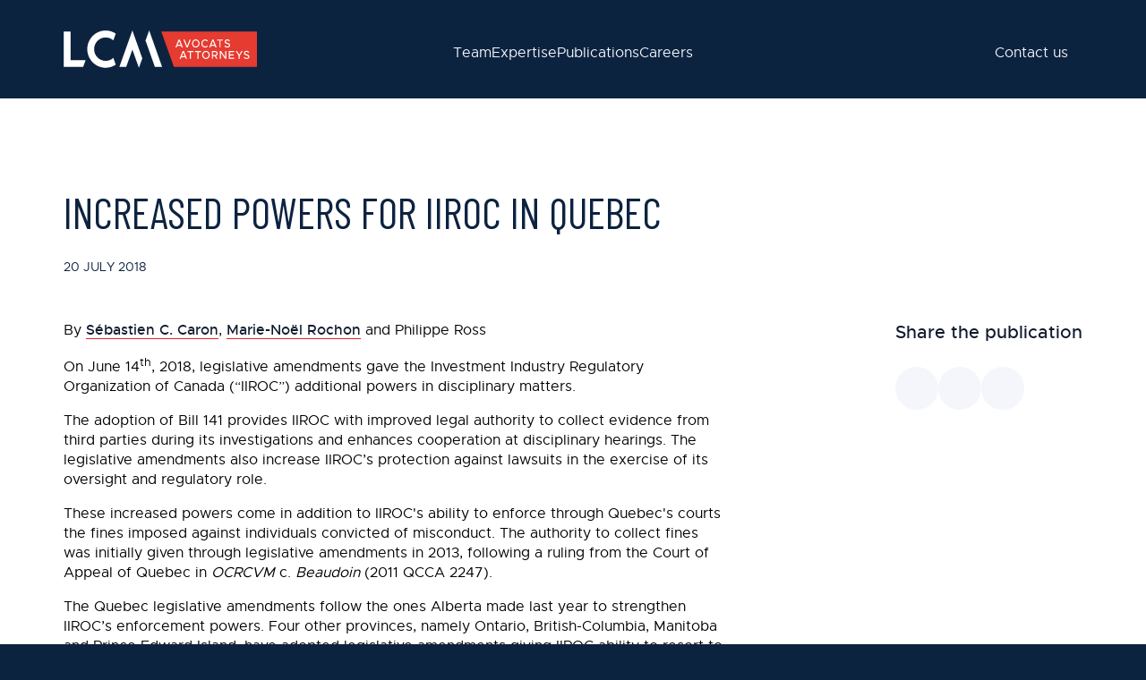

--- FILE ---
content_type: text/html; charset=UTF-8
request_url: https://lcm.ca/en/increased-powers-for-iiroc-in-quebec/
body_size: 49241
content:
<!DOCTYPE html>
<html lang="en-US" class="is-animating first-content">
    <head>
        <meta charset="UTF-8">
        <meta name="viewport" content="width=device-width, initial-scale=1, shrink-to-fit=no"/>

                <link rel="icon" type="image/x-icon" href="https://lcm.ca/wp-content/uploads/2023/10/cropped-favicon.png">
                
        <meta name='robots' content='index, follow, max-image-preview:large, max-snippet:-1, max-video-preview:-1' />
<link rel="alternate" hreflang="en" href="https://lcm.ca/en/increased-powers-for-iiroc-in-quebec/" />

<!-- Google Tag Manager for WordPress by gtm4wp.com -->
<script data-cfasync="false" data-pagespeed-no-defer>
	var gtm4wp_datalayer_name = "dataLayer";
	var dataLayer = dataLayer || [];
</script>
<!-- End Google Tag Manager for WordPress by gtm4wp.com -->
	<!-- This site is optimized with the Yoast SEO plugin v21.7 - https://yoast.com/wordpress/plugins/seo/ -->
	<title>Increased powers for IIROC in Quebec - LCM Avocats</title>
	<link rel="canonical" href="https://lcm.ca/en/increased-powers-for-iiroc-in-quebec/" />
	<meta property="og:locale" content="en_US" />
	<meta property="og:type" content="article" />
	<meta property="og:title" content="Increased powers for IIROC in Quebec - LCM Avocats" />
	<meta property="og:url" content="https://lcm.ca/en/increased-powers-for-iiroc-in-quebec/" />
	<meta property="og:site_name" content="LCM Avocats" />
	<meta property="article:published_time" content="2018-07-20T20:32:12+00:00" />
	<meta property="article:modified_time" content="2024-01-19T16:00:42+00:00" />
	<meta property="og:image" content="https://lcm.ca/wp-content/uploads/2023/12/141.png" />
	<meta property="og:image:width" content="1549" />
	<meta property="og:image:height" content="724" />
	<meta property="og:image:type" content="image/png" />
	<meta name="author" content="Hamak" />
	<meta name="twitter:card" content="summary_large_image" />
	<meta name="twitter:label1" content="Written by" />
	<meta name="twitter:data1" content="Hamak" />
	<script type="application/ld+json" class="yoast-schema-graph">{"@context":"https://schema.org","@graph":[{"@type":"WebPage","@id":"https://lcm.ca/en/increased-powers-for-iiroc-in-quebec/","url":"https://lcm.ca/en/increased-powers-for-iiroc-in-quebec/","name":"Increased powers for IIROC in Quebec - LCM Avocats","isPartOf":{"@id":"https://lcm.ca/en/#website"},"primaryImageOfPage":{"@id":"https://lcm.ca/en/increased-powers-for-iiroc-in-quebec/#primaryimage"},"image":{"@id":"https://lcm.ca/en/increased-powers-for-iiroc-in-quebec/#primaryimage"},"thumbnailUrl":"https://lcm.ca/wp-content/uploads/2023/12/141.png","datePublished":"2018-07-20T20:32:12+00:00","dateModified":"2024-01-19T16:00:42+00:00","author":{"@id":"https://lcm.ca/en/#/schema/person/7e9fdc0be36aa739844cae60160d7d84"},"breadcrumb":{"@id":"https://lcm.ca/en/increased-powers-for-iiroc-in-quebec/#breadcrumb"},"inLanguage":"en-US","potentialAction":[{"@type":"ReadAction","target":["https://lcm.ca/en/increased-powers-for-iiroc-in-quebec/"]}]},{"@type":"ImageObject","inLanguage":"en-US","@id":"https://lcm.ca/en/increased-powers-for-iiroc-in-quebec/#primaryimage","url":"https://lcm.ca/wp-content/uploads/2023/12/141.png","contentUrl":"https://lcm.ca/wp-content/uploads/2023/12/141.png","width":1549,"height":724},{"@type":"BreadcrumbList","@id":"https://lcm.ca/en/increased-powers-for-iiroc-in-quebec/#breadcrumb","itemListElement":[{"@type":"ListItem","position":1,"name":"Accueil","item":"https://lcm.ca/en/"},{"@type":"ListItem","position":2,"name":"Increased powers for IIROC in Quebec"}]},{"@type":"WebSite","@id":"https://lcm.ca/en/#website","url":"https://lcm.ca/en/","name":"LCM Avocats","description":"","potentialAction":[{"@type":"SearchAction","target":{"@type":"EntryPoint","urlTemplate":"https://lcm.ca/en/?s={search_term_string}"},"query-input":"required name=search_term_string"}],"inLanguage":"en-US"},{"@type":"Person","@id":"https://lcm.ca/en/#/schema/person/7e9fdc0be36aa739844cae60160d7d84","name":"Hamak","image":{"@type":"ImageObject","inLanguage":"en-US","@id":"https://lcm.ca/en/#/schema/person/image/","url":"https://secure.gravatar.com/avatar/ae0607ec60516fe0a28b4113b9686922ad23817caad9bef1c9e5754b4267efb3?s=96&d=mm&r=g","contentUrl":"https://secure.gravatar.com/avatar/ae0607ec60516fe0a28b4113b9686922ad23817caad9bef1c9e5754b4267efb3?s=96&d=mm&r=g","caption":"Hamak"},"url":"https://lcm.ca/en/author/hamak/"}]}</script>
	<!-- / Yoast SEO plugin. -->


<link rel='dns-prefetch' href='//code.iconify.design' />
<link rel='dns-prefetch' href='//cdnjs.cloudflare.com' />
<link rel='dns-prefetch' href='//maps.googleapis.com' />

<link rel="alternate" type="application/rss+xml" title="LCM Avocats &raquo; Increased powers for IIROC in Quebec Comments Feed" href="https://lcm.ca/en/increased-powers-for-iiroc-in-quebec/feed/" />
<link rel="alternate" title="oEmbed (JSON)" type="application/json+oembed" href="https://lcm.ca/en/wp-json/oembed/1.0/embed?url=https%3A%2F%2Flcm.ca%2Fen%2Fincreased-powers-for-iiroc-in-quebec%2F" />
<link rel="alternate" title="oEmbed (XML)" type="text/xml+oembed" href="https://lcm.ca/en/wp-json/oembed/1.0/embed?url=https%3A%2F%2Flcm.ca%2Fen%2Fincreased-powers-for-iiroc-in-quebec%2F&#038;format=xml" />
<style id='wp-img-auto-sizes-contain-inline-css' type='text/css'>
img:is([sizes=auto i],[sizes^="auto," i]){contain-intrinsic-size:3000px 1500px}
/*# sourceURL=wp-img-auto-sizes-contain-inline-css */
</style>
<style id='wp-emoji-styles-inline-css' type='text/css'>

	img.wp-smiley, img.emoji {
		display: inline !important;
		border: none !important;
		box-shadow: none !important;
		height: 1em !important;
		width: 1em !important;
		margin: 0 0.07em !important;
		vertical-align: -0.1em !important;
		background: none !important;
		padding: 0 !important;
	}
/*# sourceURL=wp-emoji-styles-inline-css */
</style>
<link rel='stylesheet' id='wp-block-library-css' href='https://lcm.ca/wp-includes/css/dist/block-library/style.min.css?ver=6.9' type='text/css' media='all' />
<style id='global-styles-inline-css' type='text/css'>
:root{--wp--preset--aspect-ratio--square: 1;--wp--preset--aspect-ratio--4-3: 4/3;--wp--preset--aspect-ratio--3-4: 3/4;--wp--preset--aspect-ratio--3-2: 3/2;--wp--preset--aspect-ratio--2-3: 2/3;--wp--preset--aspect-ratio--16-9: 16/9;--wp--preset--aspect-ratio--9-16: 9/16;--wp--preset--color--black: #000000;--wp--preset--color--cyan-bluish-gray: #abb8c3;--wp--preset--color--white: #ffffff;--wp--preset--color--pale-pink: #f78da7;--wp--preset--color--vivid-red: #cf2e2e;--wp--preset--color--luminous-vivid-orange: #ff6900;--wp--preset--color--luminous-vivid-amber: #fcb900;--wp--preset--color--light-green-cyan: #7bdcb5;--wp--preset--color--vivid-green-cyan: #00d084;--wp--preset--color--pale-cyan-blue: #8ed1fc;--wp--preset--color--vivid-cyan-blue: #0693e3;--wp--preset--color--vivid-purple: #9b51e0;--wp--preset--gradient--vivid-cyan-blue-to-vivid-purple: linear-gradient(135deg,rgb(6,147,227) 0%,rgb(155,81,224) 100%);--wp--preset--gradient--light-green-cyan-to-vivid-green-cyan: linear-gradient(135deg,rgb(122,220,180) 0%,rgb(0,208,130) 100%);--wp--preset--gradient--luminous-vivid-amber-to-luminous-vivid-orange: linear-gradient(135deg,rgb(252,185,0) 0%,rgb(255,105,0) 100%);--wp--preset--gradient--luminous-vivid-orange-to-vivid-red: linear-gradient(135deg,rgb(255,105,0) 0%,rgb(207,46,46) 100%);--wp--preset--gradient--very-light-gray-to-cyan-bluish-gray: linear-gradient(135deg,rgb(238,238,238) 0%,rgb(169,184,195) 100%);--wp--preset--gradient--cool-to-warm-spectrum: linear-gradient(135deg,rgb(74,234,220) 0%,rgb(151,120,209) 20%,rgb(207,42,186) 40%,rgb(238,44,130) 60%,rgb(251,105,98) 80%,rgb(254,248,76) 100%);--wp--preset--gradient--blush-light-purple: linear-gradient(135deg,rgb(255,206,236) 0%,rgb(152,150,240) 100%);--wp--preset--gradient--blush-bordeaux: linear-gradient(135deg,rgb(254,205,165) 0%,rgb(254,45,45) 50%,rgb(107,0,62) 100%);--wp--preset--gradient--luminous-dusk: linear-gradient(135deg,rgb(255,203,112) 0%,rgb(199,81,192) 50%,rgb(65,88,208) 100%);--wp--preset--gradient--pale-ocean: linear-gradient(135deg,rgb(255,245,203) 0%,rgb(182,227,212) 50%,rgb(51,167,181) 100%);--wp--preset--gradient--electric-grass: linear-gradient(135deg,rgb(202,248,128) 0%,rgb(113,206,126) 100%);--wp--preset--gradient--midnight: linear-gradient(135deg,rgb(2,3,129) 0%,rgb(40,116,252) 100%);--wp--preset--font-size--small: 13px;--wp--preset--font-size--medium: 20px;--wp--preset--font-size--large: 36px;--wp--preset--font-size--x-large: 42px;--wp--preset--spacing--20: 0.44rem;--wp--preset--spacing--30: 0.67rem;--wp--preset--spacing--40: 1rem;--wp--preset--spacing--50: 1.5rem;--wp--preset--spacing--60: 2.25rem;--wp--preset--spacing--70: 3.38rem;--wp--preset--spacing--80: 5.06rem;--wp--preset--shadow--natural: 6px 6px 9px rgba(0, 0, 0, 0.2);--wp--preset--shadow--deep: 12px 12px 50px rgba(0, 0, 0, 0.4);--wp--preset--shadow--sharp: 6px 6px 0px rgba(0, 0, 0, 0.2);--wp--preset--shadow--outlined: 6px 6px 0px -3px rgb(255, 255, 255), 6px 6px rgb(0, 0, 0);--wp--preset--shadow--crisp: 6px 6px 0px rgb(0, 0, 0);}:where(.is-layout-flex){gap: 0.5em;}:where(.is-layout-grid){gap: 0.5em;}body .is-layout-flex{display: flex;}.is-layout-flex{flex-wrap: wrap;align-items: center;}.is-layout-flex > :is(*, div){margin: 0;}body .is-layout-grid{display: grid;}.is-layout-grid > :is(*, div){margin: 0;}:where(.wp-block-columns.is-layout-flex){gap: 2em;}:where(.wp-block-columns.is-layout-grid){gap: 2em;}:where(.wp-block-post-template.is-layout-flex){gap: 1.25em;}:where(.wp-block-post-template.is-layout-grid){gap: 1.25em;}.has-black-color{color: var(--wp--preset--color--black) !important;}.has-cyan-bluish-gray-color{color: var(--wp--preset--color--cyan-bluish-gray) !important;}.has-white-color{color: var(--wp--preset--color--white) !important;}.has-pale-pink-color{color: var(--wp--preset--color--pale-pink) !important;}.has-vivid-red-color{color: var(--wp--preset--color--vivid-red) !important;}.has-luminous-vivid-orange-color{color: var(--wp--preset--color--luminous-vivid-orange) !important;}.has-luminous-vivid-amber-color{color: var(--wp--preset--color--luminous-vivid-amber) !important;}.has-light-green-cyan-color{color: var(--wp--preset--color--light-green-cyan) !important;}.has-vivid-green-cyan-color{color: var(--wp--preset--color--vivid-green-cyan) !important;}.has-pale-cyan-blue-color{color: var(--wp--preset--color--pale-cyan-blue) !important;}.has-vivid-cyan-blue-color{color: var(--wp--preset--color--vivid-cyan-blue) !important;}.has-vivid-purple-color{color: var(--wp--preset--color--vivid-purple) !important;}.has-black-background-color{background-color: var(--wp--preset--color--black) !important;}.has-cyan-bluish-gray-background-color{background-color: var(--wp--preset--color--cyan-bluish-gray) !important;}.has-white-background-color{background-color: var(--wp--preset--color--white) !important;}.has-pale-pink-background-color{background-color: var(--wp--preset--color--pale-pink) !important;}.has-vivid-red-background-color{background-color: var(--wp--preset--color--vivid-red) !important;}.has-luminous-vivid-orange-background-color{background-color: var(--wp--preset--color--luminous-vivid-orange) !important;}.has-luminous-vivid-amber-background-color{background-color: var(--wp--preset--color--luminous-vivid-amber) !important;}.has-light-green-cyan-background-color{background-color: var(--wp--preset--color--light-green-cyan) !important;}.has-vivid-green-cyan-background-color{background-color: var(--wp--preset--color--vivid-green-cyan) !important;}.has-pale-cyan-blue-background-color{background-color: var(--wp--preset--color--pale-cyan-blue) !important;}.has-vivid-cyan-blue-background-color{background-color: var(--wp--preset--color--vivid-cyan-blue) !important;}.has-vivid-purple-background-color{background-color: var(--wp--preset--color--vivid-purple) !important;}.has-black-border-color{border-color: var(--wp--preset--color--black) !important;}.has-cyan-bluish-gray-border-color{border-color: var(--wp--preset--color--cyan-bluish-gray) !important;}.has-white-border-color{border-color: var(--wp--preset--color--white) !important;}.has-pale-pink-border-color{border-color: var(--wp--preset--color--pale-pink) !important;}.has-vivid-red-border-color{border-color: var(--wp--preset--color--vivid-red) !important;}.has-luminous-vivid-orange-border-color{border-color: var(--wp--preset--color--luminous-vivid-orange) !important;}.has-luminous-vivid-amber-border-color{border-color: var(--wp--preset--color--luminous-vivid-amber) !important;}.has-light-green-cyan-border-color{border-color: var(--wp--preset--color--light-green-cyan) !important;}.has-vivid-green-cyan-border-color{border-color: var(--wp--preset--color--vivid-green-cyan) !important;}.has-pale-cyan-blue-border-color{border-color: var(--wp--preset--color--pale-cyan-blue) !important;}.has-vivid-cyan-blue-border-color{border-color: var(--wp--preset--color--vivid-cyan-blue) !important;}.has-vivid-purple-border-color{border-color: var(--wp--preset--color--vivid-purple) !important;}.has-vivid-cyan-blue-to-vivid-purple-gradient-background{background: var(--wp--preset--gradient--vivid-cyan-blue-to-vivid-purple) !important;}.has-light-green-cyan-to-vivid-green-cyan-gradient-background{background: var(--wp--preset--gradient--light-green-cyan-to-vivid-green-cyan) !important;}.has-luminous-vivid-amber-to-luminous-vivid-orange-gradient-background{background: var(--wp--preset--gradient--luminous-vivid-amber-to-luminous-vivid-orange) !important;}.has-luminous-vivid-orange-to-vivid-red-gradient-background{background: var(--wp--preset--gradient--luminous-vivid-orange-to-vivid-red) !important;}.has-very-light-gray-to-cyan-bluish-gray-gradient-background{background: var(--wp--preset--gradient--very-light-gray-to-cyan-bluish-gray) !important;}.has-cool-to-warm-spectrum-gradient-background{background: var(--wp--preset--gradient--cool-to-warm-spectrum) !important;}.has-blush-light-purple-gradient-background{background: var(--wp--preset--gradient--blush-light-purple) !important;}.has-blush-bordeaux-gradient-background{background: var(--wp--preset--gradient--blush-bordeaux) !important;}.has-luminous-dusk-gradient-background{background: var(--wp--preset--gradient--luminous-dusk) !important;}.has-pale-ocean-gradient-background{background: var(--wp--preset--gradient--pale-ocean) !important;}.has-electric-grass-gradient-background{background: var(--wp--preset--gradient--electric-grass) !important;}.has-midnight-gradient-background{background: var(--wp--preset--gradient--midnight) !important;}.has-small-font-size{font-size: var(--wp--preset--font-size--small) !important;}.has-medium-font-size{font-size: var(--wp--preset--font-size--medium) !important;}.has-large-font-size{font-size: var(--wp--preset--font-size--large) !important;}.has-x-large-font-size{font-size: var(--wp--preset--font-size--x-large) !important;}
/*# sourceURL=global-styles-inline-css */
</style>

<style id='classic-theme-styles-inline-css' type='text/css'>
/*! This file is auto-generated */
.wp-block-button__link{color:#fff;background-color:#32373c;border-radius:9999px;box-shadow:none;text-decoration:none;padding:calc(.667em + 2px) calc(1.333em + 2px);font-size:1.125em}.wp-block-file__button{background:#32373c;color:#fff;text-decoration:none}
/*# sourceURL=/wp-includes/css/classic-themes.min.css */
</style>
<link rel='stylesheet' id='contact-form-7-css' href='https://lcm.ca/wp-content/plugins/contact-form-7/includes/css/styles.css?ver=5.8.4' type='text/css' media='all' />
<link rel='stylesheet' id='theme-select2-css-css' href='https://lcm.ca/wp-content/themes/Hamak-starter-theme/assets/lib/select2/select2.min.css?ver=1.0' type='text/css' media='all' />
<link rel='stylesheet' id='theme-css' href='https://lcm.ca/wp-content/themes/Hamak-starter-theme/style.css?ver=6.9' type='text/css' media='all' />
<link rel='stylesheet' id='theme-general-css' href='https://lcm.ca/wp-content/themes/Hamak-starter-theme/assets/css/general.css?ver=1.0' type='text/css' media='all' />
<link rel='stylesheet' id='theme-main-css' href='https://lcm.ca/wp-content/themes/Hamak-starter-theme/assets/css/style.css?ver=1.0' type='text/css' media='all' />
<link rel='stylesheet' id='theme-fontawesome-css' href='https://cdnjs.cloudflare.com/ajax/libs/font-awesome/6.2.1/css/all.min.css?ver=1.0' type='text/css' media='all' />
<link rel='stylesheet' id='admin-style-css' href='https://lcm.ca/wp-content/themes/Hamak-starter-theme/assets/css/admin.css?ver=1769748573' type='text/css' media='all' />
<link rel='stylesheet' id='admin.min-style-css' href='https://lcm.ca/wp-content/themes/Hamak-starter-theme/assets/css/admin.min.css?ver=1701879963' type='text/css' media='all' />
<link rel='stylesheet' id='editor-style-css' href='https://lcm.ca/wp-content/themes/Hamak-starter-theme/assets/css/editor.css?ver=1769748573' type='text/css' media='all' />
<link rel='stylesheet' id='editor.min-style-css' href='https://lcm.ca/wp-content/themes/Hamak-starter-theme/assets/css/editor.min.css?ver=1701879963' type='text/css' media='all' />
<link rel='stylesheet' id='login-style-css' href='https://lcm.ca/wp-content/themes/Hamak-starter-theme/assets/css/login.css?ver=1769748573' type='text/css' media='all' />
<link rel='stylesheet' id='login.min-style-css' href='https://lcm.ca/wp-content/themes/Hamak-starter-theme/assets/css/login.min.css?ver=1701879963' type='text/css' media='all' />
<link rel='stylesheet' id='site_theme-style-css' href='https://lcm.ca/wp-content/themes/Hamak-starter-theme/assets/css/site_theme.css?ver=1703024272' type='text/css' media='all' />
<script type="text/javascript" id="wpml-cookie-js-extra">
/* <![CDATA[ */
var wpml_cookies = {"wp-wpml_current_language":{"value":"en","expires":1,"path":"/"}};
var wpml_cookies = {"wp-wpml_current_language":{"value":"en","expires":1,"path":"/"}};
//# sourceURL=wpml-cookie-js-extra
/* ]]> */
</script>
<script type="text/javascript" src="https://lcm.ca/wp-content/plugins/sitepress-multilingual-cms/res/js/cookies/language-cookie.js?ver=4.6.8" id="wpml-cookie-js" defer="defer" data-wp-strategy="defer"></script>
<script type="text/javascript" src="https://lcm.ca/wp-includes/js/jquery/jquery.min.js?ver=3.7.1" id="jquery-core-js"></script>
<script type="text/javascript" src="https://lcm.ca/wp-includes/js/jquery/jquery-migrate.min.js?ver=3.4.1" id="jquery-migrate-js"></script>
<link rel="https://api.w.org/" href="https://lcm.ca/en/wp-json/" /><link rel="alternate" title="JSON" type="application/json" href="https://lcm.ca/en/wp-json/wp/v2/posts/8767" /><link rel="EditURI" type="application/rsd+xml" title="RSD" href="https://lcm.ca/xmlrpc.php?rsd" />
<meta name="generator" content="WordPress 6.9" />
<link rel='shortlink' href='https://lcm.ca/en/?p=8767' />
<meta name="generator" content="WPML ver:4.6.8 stt:1,4;" />

<!-- Google Tag Manager for WordPress by gtm4wp.com -->
<!-- GTM Container placement set to automatic -->
<script data-cfasync="false" data-pagespeed-no-defer>
	var dataLayer_content = {"pagePostType":"post","pagePostType2":"single-post","pageCategory":["non-classifiee"],"pagePostAuthor":"Hamak"};
	dataLayer.push( dataLayer_content );
</script>
<script data-cfasync="false">
(function(w,d,s,l,i){w[l]=w[l]||[];w[l].push({'gtm.start':
new Date().getTime(),event:'gtm.js'});var f=d.getElementsByTagName(s)[0],
j=d.createElement(s),dl=l!='dataLayer'?'&l='+l:'';j.async=true;j.src=
'//www.googletagmanager.com/gtm.js?id='+i+dl;f.parentNode.insertBefore(j,f);
})(window,document,'script','dataLayer','GTM-TBB29W8R');
</script>
<!-- End Google Tag Manager -->
<!-- End Google Tag Manager for WordPress by gtm4wp.com -->		<style type="text/css" id="wp-custom-css">
			.wysiwyg iframe, .mce-content-body iframe {
    width: 100%;
	min-height: 450px;
}

.section-member-single__name{
	line-height: 0.85;
	padding-top: 20px;
	padding-bottom: 20px;
}

.student-card .section-member-single__name{
	line-height: 1.2;
}		</style>
		    <link rel='stylesheet' id='wpml-legacy-horizontal-list-0-css' href='https://lcm.ca/wp-content/plugins/sitepress-multilingual-cms/templates/language-switchers/legacy-list-horizontal/style.min.css?ver=1' type='text/css' media='all' />
</head>

    <body class="front">

        <div id="page" class="wp-singular post-template-default single single-post postid-8767 single-format-standard wp-theme-Hamak-starter-theme">
            
                        
            
<div class="nav">
    <div class="nav__wrapper wrap">
        <div class="nav__logo">
            <a href="https://lcm.ca/en/" title="LCM Avocats">
                
                <img 
                src="https://lcm.ca/wp-content/uploads/2023/11/Logo_LCM_Blanc_Rouge.svg"
                alt=""
                
                class="img-tag logo-main"
                >                
                <img 
                src="https://lcm.ca/wp-content/uploads/2023/11/icone-lcm-RGB_icone-sur-bleu-1.svg"
                alt=""
                
                class="img-tag logo-sec"
                >            </a>
        </div>
        <div class="nav__main">
            <div class="menu-menu-principal-container"><ul id="menu-menu-principal" class="menu"><li id="menu-item-94" class="menu-item menu-item-type-post_type menu-item-object-page menu-item-94"><a href="https://lcm.ca/en/team/">Team</a></li>
<li id="menu-item-93" class="menu-item menu-item-type-post_type menu-item-object-page menu-item-93"><a href="https://lcm.ca/en/expertises/">Expertise</a></li>
<li id="menu-item-92" class="menu-item menu-item-type-post_type menu-item-object-page menu-item-92"><a href="https://lcm.ca/en/publications/">Publications</a></li>
<li id="menu-item-91" class="menu-item menu-item-type-post_type menu-item-object-page menu-item-91"><a href="https://lcm.ca/en/careers/">Careers</a></li>
</ul></div>        </div>
        <div class="nav__secondary">
            <div class="menu-menu-secondaire-container"><ul id="menu-menu-secondaire" class="menu"><li id="menu-item-95" class="menu-item menu-item-type-post_type menu-item-object-page menu-item-95"><a href="https://lcm.ca/en/contact-us/">Contact us</a></li>
</ul></div>            <div class="btn-lang nav-text">
				
<div class="wpml-ls-statics-shortcode_actions wpml-ls wpml-ls-legacy-list-horizontal">
	<ul><li class="wpml-ls-slot-shortcode_actions wpml-ls-item wpml-ls-item-en wpml-ls-current-language wpml-ls-first-item wpml-ls-last-item wpml-ls-item-legacy-list-horizontal">
				<a href="https://lcm.ca/en/increased-powers-for-iiroc-in-quebec/" class="wpml-ls-link">
                    <span class="wpml-ls-native">EN</span></a>
			</li></ul>
</div>
            </div>
        </div>
        <div class="nav__burger burger">
            <div></div>
            <div></div>
            <div></div>
        </div>
    </div>
</div>

<div class="back-to-top">
    <iconify-icon icon="teenyicons:arrow-up-solid"></iconify-icon>
</div>    

                        
            
<div class="menu-burger">
    <div class="menu-burger__overlay"></div>
    <div class="menu-burger__wrapper">
        <div class="menu-burger__main">
            <div class="menu-menu-hamburger-container"><ul id="menu-menu-hamburger" class="menu"><li id="menu-item-100" class="menu-item menu-item-type-post_type menu-item-object-page menu-item-100"><a href="https://lcm.ca/en/team/">Team</a></li>
<li id="menu-item-99" class="menu-item menu-item-type-post_type menu-item-object-page menu-item-99"><a href="https://lcm.ca/en/expertises/">Expertise</a></li>
<li id="menu-item-98" class="menu-item menu-item-type-post_type menu-item-object-page menu-item-98"><a href="https://lcm.ca/en/publications/">Publications</a></li>
<li id="menu-item-97" class="menu-item menu-item-type-post_type menu-item-object-page menu-item-97"><a href="https://lcm.ca/en/careers/">Careers</a></li>
<li id="menu-item-96" class="menu-item menu-item-type-post_type menu-item-object-page menu-item-96"><a href="https://lcm.ca/en/contact-us/">Contact us</a></li>
</ul></div>            <div class="menu-burger__lang">
                <div class="btn-lang">
					
<div class="wpml-ls-statics-shortcode_actions wpml-ls wpml-ls-legacy-list-horizontal">
	<ul><li class="wpml-ls-slot-shortcode_actions wpml-ls-item wpml-ls-item-en wpml-ls-current-language wpml-ls-first-item wpml-ls-last-item wpml-ls-item-legacy-list-horizontal">
				<a href="https://lcm.ca/en/increased-powers-for-iiroc-in-quebec/" class="wpml-ls-link">
                    <span class="wpml-ls-native">EN</span></a>
			</li></ul>
</div>
                </div>
    
            </div>
        </div>
        <div class="menu-burger__contact">
                            <div class="firm-name color--0">LCM AVOCATS INC. | LCM ATTORNEYS INC.</div>
                                        <a href="https://maps.google.com/?q=600+De+Maisonneuve+Blvd.+W.++Suite+2600
Montreal++QC++H3A+3J2
Canada" alt="600 De Maisonneuve Blvd. W., Suite 2600
Montreal, QC  H3A 3J2
Canada" target="_blank" class="address hover--0 alLeft">
                    <p>600 De Maisonneuve Blvd. W., Suite 2600<br />
Montreal, QC  H3A 3J2<br />
Canada</p>
                </a>
                                        <a 
                href="tel:+15143752665" 
                title="514.375.2665" 
                class="phone-link  phone hover--0"
                
                ><p>514.375.2665</p></a>                                        <a 
                href="mailto:info@lcm.ca" 
                title="info@lcm.ca" 
                class="email-link  email hover--0"
                
                ><p>info@lcm.ca</p></a>                                        <div class="socials">
                                            
                <a href="https://www.linkedin.com/company/lcm-avocats-inc---lcm-attorneys-inc-/" title="Linkedin" target="_blank">
                    <iconify-icon icon="typcn:social-linkedin"></iconify-icon>
                </a>
                                                            
                <a href="https://twitter.com/LCMAvocats" title="Twitter" target="_blank" class="twitter">
                    <iconify-icon icon="ri:twitter-x-line"></iconify-icon>
                </a>
                                                    </div>
                    </div>
    </div>
</div>             

            
<!-- GTM Container placement set to automatic -->
<!-- Google Tag Manager (noscript) -->
				<noscript><iframe src="https://www.googletagmanager.com/ns.html?id=GTM-TBB29W8R" height="0" width="0" style="display:none;visibility:hidden" aria-hidden="true"></iframe></noscript>
<!-- End Google Tag Manager (noscript) -->
            <div id="content" class="transition-fade site-content">
                <div>
<div class="single-news bg--5">
  <div class="wrap bg--0">
    <div class="padd">
      <div class="single-news__header">
        
                <div class="h1 color--5 single-news__header--title">
                    <p>Increased powers for IIROC in Quebec</p>
                </div>
                        
                <div class="small-text color--5 uppercase single-news__header--date">
                    <p>20 July 2018</p>
                </div>
                      </div>
      <div class="single-news__wrapper">
        <div class="single-news__text">
          
                <div class="wysiwyg ">
                    <p class="p1"><span class="s1">By <a href="https://lcm.ca/en/our-team/sebastien-caron/"><span class="s2">Sébastien C. Caron</span></a>, <a href="https://lcm.ca/en/our-team/marie-noel-rochon/"><span class="s2">Marie-Noël Rochon</span></a> and Philippe Ross</span></p>
<p class="p2"><span class="s3">On June 14</span><span class="s4"><sup>th</sup></span><span class="s3">, 2018, legislative amendments gave the Investment Industry Regulatory Organization of Canada (“IIROC”) additional powers in disciplinary matters.</span></p>
<p class="p2"><span class="s3">The adoption of Bill 141 provides IIROC with improved legal authority to collect evidence from third parties during its investigations and enhances cooperation at disciplinary hearings. The legislative amendments also increase IIROC’s protection against lawsuits in the exercise of its oversight and regulatory role.</span></p>
<p class="p2"><span class="s3">These increased powers come in addition to IIROC's ability to enforce through Quebec's courts the fines imposed against individuals convicted of misconduct. The authority to collect fines was initially given through legislative amendments in 2013, following a ruling from the Court of Appeal of Quebec in <i>OCRCVM</i> c. <i>Beaudoin</i> (2011 QCCA 2247).</span></p>
<p class="p2"><span class="s3">The Quebec legislative amendments follow the ones Alberta made last year to strengthen IIROC’s enforcement powers. Four other provinces, namely Ontario, British-Columbia, Manitoba and Prince Edward Island, have adopted legislative amendments giving IIROC ability to resort to courts to collect the fines it imposes, and in certain cases, immunities and additional powers. IIROC is continuing discussions with the other provinces and territories to consolidate its powers from coast to coast.</span></p>
<p>&nbsp;</p>
<p class="p1"><span class="s1">[vc_row][vc_column][vc_btn title="SEE ALL ARTICLES" style="outline-custom" outline_custom_color="#29385e" outline_custom_hover_background="#666666" outline_custom_hover_text="#ffffff" shape="square" link="url:https%3A%2F%2Flcm.ca%2Fen%2Fnews%2F|||"][/vc_column][/vc_row]</span></p>

                </div>
                        </div>
        <div class="single-news__details">
          <div class="single-news__details--wrapper">
                        <div class="single-news__details--share">
              
                <div class="h4 color--8 share-title">
                    <p>Share the publication</p>
                </div>
                              <div class="share-links">             
                                  <a href="https://www.linkedin.com/shareArticle?url=https%3A%2F%2Flcm.ca%2Fen%2Fincreased-powers-for-iiroc-in-quebec%2F&title=Increased+powers+for+IIROC+in+Quebec" title="Share on LinkedIn" target="_blank" data-no-swup class="share-item">
                                            <iconify-icon icon="typcn:social-linkedin"></iconify-icon>
                                      </a>
                                  <a href="https://www.facebook.com/sharer/sharer.php?u=https://lcm.ca/en/increased-powers-for-iiroc-in-quebec/" title="Share on Facebook" target="_blank" data-no-swup class="share-item">
                                            <iconify-icon icon="typcn:social-facebook"></iconify-icon>
                                      </a>
                                  <a href="http://www.twitter.com/share?url=https://lcm.ca/en/increased-powers-for-iiroc-in-quebec/" title="Share on Twitter" target="_blank" data-no-swup class="share-item">
                                            <iconify-icon icon="ri:twitter-x-line" width="20"></iconify-icon>
                                      </a>
                
              </div>
            </div>
          </div>
        </div>
      </div>
    </div>
  </div>
</div>

            </div>
            </div>
            
                        
            
<footer>
    <div class="footer">
        <div class="footer__logo">
            <a href="https://lcm.ca/en/" title="LCM Avocats">
                
                <img 
                src="https://lcm.ca/wp-content/uploads/2023/11/Icone_LCM_Blanc.svg"
                alt=""
                
                class="img-tag"
                >            </a>
        </div>
        <div class="footer__contact">
            <div class="footer__contact--wrapper">
                                    <div class="firm-name color--0 h5">LCM AVOCATS INC. | LCM ATTORNEYS INC.</div>
                                                    <a href="https://www.google.com/maps/place/LCM+Avocats+inc.+%7C+LCM+Attorneys+Inc./@45.5040716,-73.5710361,17.25z/data=!3m1!5s0x4cc91a12d907b56d:0xc0c86b36f52322a8!4m6!3m5!1s0x4cc91a5ce1d1561b:0x42fca32542df1619!8m2!3d45.5041009!4d-73.5710036!16s%2Fg%2F1q5bprxl6?entry=ttu" alt="600 De Maisonneuve Blvd. W., Suite 2600
Montreal, QC  H3A 3J2
Canada" target="_blank" class="address small-text alLeft">
                        <p>600 De Maisonneuve Blvd. W., Suite 2600<br />
Montreal, QC  H3A 3J2<br />
Canada</p>
                    </a>
                                                    <a 
                href="tel:+15143752665" 
                title="514.375.2665" 
                class="phone-link  phone small-text"
                
                ><p>514.375.2665</p></a>                                            <div class="separator small-text color--0">|</div>
                                                                        <a 
                href="mailto:info@lcm.ca" 
                title="info@lcm.ca" 
                class="email-link  email small-text"
                
                ><p>info@lcm.ca</p></a>                            </div>
        </div>
        <div class="footer__socials">
                            <div class="socials">
                                            
                <a href="https://www.linkedin.com/company/lcm-avocats-inc---lcm-attorneys-inc-/" title="Linkedin" target="_blank">
                    <iconify-icon icon="typcn:social-linkedin"></iconify-icon>
                </a>
                                                            
                <a href="https://twitter.com/LCMAvocats" title="Twitter" target="_blank" class="twitter">
                    <iconify-icon icon="ri:twitter-x-line"></iconify-icon>
                </a>
                                                    </div>
                    </div>
        <div class="footer__copy boxed-text color--0">
            <div>2023 LCM Attorneys Inc. All rights reserved.</div> 
            <div>
                <div class="menu-footer-legal-menu-container"><ul id="menu-footer-legal-menu" class="menu"><li id="menu-item-8266" class="menu-item menu-item-type-post_type menu-item-object-page menu-item-8266"><a href="https://lcm.ca/en/website-privacy-statement/">Website privacy statement.</a></li>
<li id="menu-item-8265" class="menu-item menu-item-type-post_type menu-item-object-page menu-item-8265"><a href="https://lcm.ca/en/terms-of-use/">Terms of use.</a></li>
<li id="menu-item-8264" class="menu-item menu-item-type-post_type menu-item-object-page menu-item-8264"><a href="https://lcm.ca/en/credits-photos/">Credits photos.</a></li>
<li id="menu-item-8267" class="menu-item menu-item-type-custom menu-item-object-custom menu-item-8267"><a href="https://hamak.ca">Hamak credits.</a></li>
</ul></div>                <!-- <a href="https://hamak.ca/" title="Hamak Marketing Numérique" target="_blank" class="hover--0">Crédits Hamak</a>. -->
            </div>
        </div>
    </div>
</footer>  

            

<!-- GOOGLE MAPS -->
<script type="text/javascript" data-swup-reload-script>
    if(document.getElementsByClassName('map-canvas').length > 0){
        if (typeof initMap === "undefined") {
            var geocoder, map;

            function initMaps(){
                var maps = document.getElementsByClassName('map-canvas');

                for(let i = 0; i < maps.length; i++){
                    const elmt = maps[i];

                    if (!elmt.classList.contains("map_loaded")) {
                        initMap(elmt);
                    }
                }
            }

            function initMap(elmt){

                var latLng = {
                    lat: 33.748995,
                    lng: -84.387982
                }

                var marker_img = 'https://lcm.ca/wp-content/themes/Hamak-starter-theme/img/icons/marker.svg';
                geocoder = new google.maps.Geocoder();
                        
                elmt.classList.add("map_loaded");

                let address = elmt.getAttribute("data-address");
                let title = (elmt.getAttribute("data-title") || "");

                var map = new google.maps.Map( elmt, {
                    zoom:           15,
                    center:         latLng,
                    disableDefaultUI: true,
                    styles: [
    {
        "featureType": "landscape.man_made",
        "elementType": "geometry",
        "stylers": [
            {
                "color": "#f7f1df"
            }
        ]
    },
    {
        "featureType": "landscape.natural",
        "elementType": "geometry",
        "stylers": [
            {
                "color": "#d0e3b4"
            }
        ]
    },
    {
        "featureType": "landscape.natural.terrain",
        "elementType": "geometry",
        "stylers": [
            {
                "visibility": "off"
            }
        ]
    },
    {
        "featureType": "poi",
        "elementType": "labels",
        "stylers": [
            {
                "visibility": "off"
            }
        ]
    },
    {
        "featureType": "poi.business",
        "elementType": "all",
        "stylers": [
            {
                "visibility": "off"
            }
        ]
    },
    {
        "featureType": "poi.medical",
        "elementType": "geometry",
        "stylers": [
            {
                "color": "#fbd3da"
            }
        ]
    },
    {
        "featureType": "poi.park",
        "elementType": "geometry",
        "stylers": [
            {
                "color": "#bde6ab"
            }
        ]
    },
    {
        "featureType": "road",
        "elementType": "geometry.stroke",
        "stylers": [
            {
                "visibility": "off"
            }
        ]
    },
    {
        "featureType": "road",
        "elementType": "labels",
        "stylers": [
            {
                "visibility": "off"
            }
        ]
    },
    {
        "featureType": "road.highway",
        "elementType": "geometry.fill",
        "stylers": [
            {
                "color": "#ffe15f"
            }
        ]
    },
    {
        "featureType": "road.highway",
        "elementType": "geometry.stroke",
        "stylers": [
            {
                "color": "#efd151"
            }
        ]
    },
    {
        "featureType": "road.arterial",
        "elementType": "geometry.fill",
        "stylers": [
            {
                "color": "#ffffff"
            }
        ]
    },
    {
        "featureType": "road.local",
        "elementType": "geometry.fill",
        "stylers": [
            {
                "color": "black"
            }
        ]
    },
    {
        "featureType": "transit.station.airport",
        "elementType": "geometry.fill",
        "stylers": [
            {
                "color": "#cfb2db"
            }
        ]
    },
    {
        "featureType": "water",
        "elementType": "geometry",
        "stylers": [
            {
                "color": "#a2daf2"
            }
        ]
    }
],
                });

                geocoder.geocode({'address': address}, function(results, status){
                    if(status == 'OK'){
                        map.setCenter(results[0].geometry.location);

                        var marker = new google.maps.Marker({
                            position: results[0].geometry.location,
                            map,
                            title: title,
                            icon: marker_img
                        })
                    }
                    else{
                        console.log('Error: ' + status);
                    }
                })
            }
        }
    }
</script>
  
            
            <script type="speculationrules">
{"prefetch":[{"source":"document","where":{"and":[{"href_matches":"/en/*"},{"not":{"href_matches":["/wp-*.php","/wp-admin/*","/wp-content/uploads/*","/wp-content/*","/wp-content/plugins/*","/wp-content/themes/Hamak-starter-theme/*","/en/*\\?(.+)"]}},{"not":{"selector_matches":"a[rel~=\"nofollow\"]"}},{"not":{"selector_matches":".no-prefetch, .no-prefetch a"}}]},"eagerness":"conservative"}]}
</script>
<script type="text/javascript" src="https://lcm.ca/wp-content/plugins/contact-form-7/includes/swv/js/index.js?ver=5.8.4" id="swv-js"></script>
<script type="text/javascript" id="contact-form-7-js-extra">
/* <![CDATA[ */
var wpcf7 = {"api":{"root":"https://lcm.ca/en/wp-json/","namespace":"contact-form-7/v1"},"cached":"1"};
//# sourceURL=contact-form-7-js-extra
/* ]]> */
</script>
<script type="text/javascript" src="https://lcm.ca/wp-content/plugins/contact-form-7/includes/js/index.js?ver=5.8.4" id="contact-form-7-js"></script>
<script type="text/javascript" id="rocket-browser-checker-js-after">
/* <![CDATA[ */
"use strict";var _createClass=function(){function defineProperties(target,props){for(var i=0;i<props.length;i++){var descriptor=props[i];descriptor.enumerable=descriptor.enumerable||!1,descriptor.configurable=!0,"value"in descriptor&&(descriptor.writable=!0),Object.defineProperty(target,descriptor.key,descriptor)}}return function(Constructor,protoProps,staticProps){return protoProps&&defineProperties(Constructor.prototype,protoProps),staticProps&&defineProperties(Constructor,staticProps),Constructor}}();function _classCallCheck(instance,Constructor){if(!(instance instanceof Constructor))throw new TypeError("Cannot call a class as a function")}var RocketBrowserCompatibilityChecker=function(){function RocketBrowserCompatibilityChecker(options){_classCallCheck(this,RocketBrowserCompatibilityChecker),this.passiveSupported=!1,this._checkPassiveOption(this),this.options=!!this.passiveSupported&&options}return _createClass(RocketBrowserCompatibilityChecker,[{key:"_checkPassiveOption",value:function(self){try{var options={get passive(){return!(self.passiveSupported=!0)}};window.addEventListener("test",null,options),window.removeEventListener("test",null,options)}catch(err){self.passiveSupported=!1}}},{key:"initRequestIdleCallback",value:function(){!1 in window&&(window.requestIdleCallback=function(cb){var start=Date.now();return setTimeout(function(){cb({didTimeout:!1,timeRemaining:function(){return Math.max(0,50-(Date.now()-start))}})},1)}),!1 in window&&(window.cancelIdleCallback=function(id){return clearTimeout(id)})}},{key:"isDataSaverModeOn",value:function(){return"connection"in navigator&&!0===navigator.connection.saveData}},{key:"supportsLinkPrefetch",value:function(){var elem=document.createElement("link");return elem.relList&&elem.relList.supports&&elem.relList.supports("prefetch")&&window.IntersectionObserver&&"isIntersecting"in IntersectionObserverEntry.prototype}},{key:"isSlowConnection",value:function(){return"connection"in navigator&&"effectiveType"in navigator.connection&&("2g"===navigator.connection.effectiveType||"slow-2g"===navigator.connection.effectiveType)}}]),RocketBrowserCompatibilityChecker}();
//# sourceURL=rocket-browser-checker-js-after
/* ]]> */
</script>
<script type="text/javascript" id="rocket-preload-links-js-extra">
/* <![CDATA[ */
var RocketPreloadLinksConfig = {"excludeUris":"/(?:.+/)?feed(?:/(?:.+/?)?)?$|/(?:.+/)?embed/|/(index\\.php/)?wp\\-json(/.*|$)|/refer/|/go/|/recommend/|/recommends/","usesTrailingSlash":"1","imageExt":"jpg|jpeg|gif|png|tiff|bmp|webp|avif|pdf|doc|docx|xls|xlsx|php","fileExt":"jpg|jpeg|gif|png|tiff|bmp|webp|avif|pdf|doc|docx|xls|xlsx|php|html|htm","siteUrl":"https://lcm.ca/en/","onHoverDelay":"100","rateThrottle":"3"};
//# sourceURL=rocket-preload-links-js-extra
/* ]]> */
</script>
<script type="text/javascript" id="rocket-preload-links-js-after">
/* <![CDATA[ */
(function() {
"use strict";var r="function"==typeof Symbol&&"symbol"==typeof Symbol.iterator?function(e){return typeof e}:function(e){return e&&"function"==typeof Symbol&&e.constructor===Symbol&&e!==Symbol.prototype?"symbol":typeof e},e=function(){function i(e,t){for(var n=0;n<t.length;n++){var i=t[n];i.enumerable=i.enumerable||!1,i.configurable=!0,"value"in i&&(i.writable=!0),Object.defineProperty(e,i.key,i)}}return function(e,t,n){return t&&i(e.prototype,t),n&&i(e,n),e}}();function i(e,t){if(!(e instanceof t))throw new TypeError("Cannot call a class as a function")}var t=function(){function n(e,t){i(this,n),this.browser=e,this.config=t,this.options=this.browser.options,this.prefetched=new Set,this.eventTime=null,this.threshold=1111,this.numOnHover=0}return e(n,[{key:"init",value:function(){!this.browser.supportsLinkPrefetch()||this.browser.isDataSaverModeOn()||this.browser.isSlowConnection()||(this.regex={excludeUris:RegExp(this.config.excludeUris,"i"),images:RegExp(".("+this.config.imageExt+")$","i"),fileExt:RegExp(".("+this.config.fileExt+")$","i")},this._initListeners(this))}},{key:"_initListeners",value:function(e){-1<this.config.onHoverDelay&&document.addEventListener("mouseover",e.listener.bind(e),e.listenerOptions),document.addEventListener("mousedown",e.listener.bind(e),e.listenerOptions),document.addEventListener("touchstart",e.listener.bind(e),e.listenerOptions)}},{key:"listener",value:function(e){var t=e.target.closest("a"),n=this._prepareUrl(t);if(null!==n)switch(e.type){case"mousedown":case"touchstart":this._addPrefetchLink(n);break;case"mouseover":this._earlyPrefetch(t,n,"mouseout")}}},{key:"_earlyPrefetch",value:function(t,e,n){var i=this,r=setTimeout(function(){if(r=null,0===i.numOnHover)setTimeout(function(){return i.numOnHover=0},1e3);else if(i.numOnHover>i.config.rateThrottle)return;i.numOnHover++,i._addPrefetchLink(e)},this.config.onHoverDelay);t.addEventListener(n,function e(){t.removeEventListener(n,e,{passive:!0}),null!==r&&(clearTimeout(r),r=null)},{passive:!0})}},{key:"_addPrefetchLink",value:function(i){return this.prefetched.add(i.href),new Promise(function(e,t){var n=document.createElement("link");n.rel="prefetch",n.href=i.href,n.onload=e,n.onerror=t,document.head.appendChild(n)}).catch(function(){})}},{key:"_prepareUrl",value:function(e){if(null===e||"object"!==(void 0===e?"undefined":r(e))||!1 in e||-1===["http:","https:"].indexOf(e.protocol))return null;var t=e.href.substring(0,this.config.siteUrl.length),n=this._getPathname(e.href,t),i={original:e.href,protocol:e.protocol,origin:t,pathname:n,href:t+n};return this._isLinkOk(i)?i:null}},{key:"_getPathname",value:function(e,t){var n=t?e.substring(this.config.siteUrl.length):e;return n.startsWith("/")||(n="/"+n),this._shouldAddTrailingSlash(n)?n+"/":n}},{key:"_shouldAddTrailingSlash",value:function(e){return this.config.usesTrailingSlash&&!e.endsWith("/")&&!this.regex.fileExt.test(e)}},{key:"_isLinkOk",value:function(e){return null!==e&&"object"===(void 0===e?"undefined":r(e))&&(!this.prefetched.has(e.href)&&e.origin===this.config.siteUrl&&-1===e.href.indexOf("?")&&-1===e.href.indexOf("#")&&!this.regex.excludeUris.test(e.href)&&!this.regex.images.test(e.href))}}],[{key:"run",value:function(){"undefined"!=typeof RocketPreloadLinksConfig&&new n(new RocketBrowserCompatibilityChecker({capture:!0,passive:!0}),RocketPreloadLinksConfig).init()}}]),n}();t.run();
}());

//# sourceURL=rocket-preload-links-js-after
/* ]]> */
</script>
<script type="text/javascript" src="https://lcm.ca/wp-content/themes/Hamak-starter-theme/assets/lib/select2/select2.min.js?ver=1.0" id="theme-select2-js"></script>
<script type="text/javascript" src="https://code.iconify.design/iconify-icon/1.0.2/iconify-icon.min.js?ver=1.0" id="theme-iconify-js"></script>
<script type="text/javascript" src="https://cdnjs.cloudflare.com/ajax/libs/gsap/3.12.2/gsap.min.js?ver=1.0" id="theme-gsap-js"></script>
<script type="text/javascript" src="https://cdnjs.cloudflare.com/ajax/libs/gsap/3.12.2/ScrollTrigger.min.js?ver=1.0" id="theme-scrolltrigger-js"></script>
<script type="text/javascript" src="https://cdnjs.cloudflare.com/ajax/libs/gsap/3.12.2/Draggable.min.js?ver=1.0" id="theme-draggable-js"></script>
<script type="text/javascript" src="https://maps.googleapis.com/maps/api/js?key=AIzaSyAl-bGcwdJS5VV-2jqXLzgKYh8LInRsTAI&amp;callback=Function.prototype&amp;ver=1.0" id="theme-gmap-js"></script>
<script type="text/javascript" src="https://lcm.ca/wp-content/themes/Hamak-starter-theme/assets/js/gsapSlider.js?ver=1.0" id="hamak-gsap-slider-js"></script>
<script type="text/javascript" src="https://lcm.ca/wp-content/themes/Hamak-starter-theme/assets/js/themeScripts.js?ver=1.0" id="theme-file-scripts-js"></script>
<script type="text/javascript" id="theme-script-js-extra">
/* <![CDATA[ */
var php_datas = {"ajax_url":"https://lcm.ca/wp-admin/admin-ajax.php"};
//# sourceURL=theme-script-js-extra
/* ]]> */
</script>
<script type="text/javascript" src="https://lcm.ca/wp-content/themes/Hamak-starter-theme/assets/js/script.js?ver=1.0" id="theme-script-js"></script>
        </div>
    </body>
</html>
<!-- This website is like a Rocket, isn't it? Performance optimized by WP Rocket. Learn more: https://wp-rocket.me - Debug: cached@1769748573 -->

--- FILE ---
content_type: text/css; charset=utf-8
request_url: https://lcm.ca/wp-content/themes/Hamak-starter-theme/assets/css/general.css?ver=1.0
body_size: 23
content:
.invisible{
    display: none;
}
.filters__right{
    display: none;
}
.selected_filters__singular,
.selected_filters__plurial{
    display: none;
}

--- FILE ---
content_type: text/css; charset=utf-8
request_url: https://lcm.ca/wp-content/themes/Hamak-starter-theme/assets/css/style.css?ver=1.0
body_size: 134713
content:
@import url("https://fonts.googleapis.com/css2?family=Barlow+Condensed:ital,wght@0,100;0,200;0,300;0,400;0,500;0,600;0,700;0,800;0,900;1,100;1,200;1,300;1,400;1,500;1,600;1,700;1,800;1,900&display=swap");*{box-sizing:border-box;margin:0;padding:0}@keyframes spin{0%{transform:rotate(0deg)}100%{transform:rotate(360deg)}}:root{--c0: #fff;--c1: #000;--c2: #1F365C;--c3: #E51F1F;--c4: #DDDDDD;--c5: #0C2340;--c6: #080D17;--c7: #F4F6FB;--c8: #0F1A2E;--c9: #DEE3ED;--c10: #CED7ED}@font-face{font-family:"Metropolis";src:url("fonts/metropolis-extrabold-webfont.woff2") format("woff2"), url("fonts/metropolis-extrabold-webfont.woff") format("woff");font-weight:700;font-display:auto;font-stretch:normal;font-style:normal}@font-face{font-family:"Metropolis";src:url("fonts/metropolis-bold-webfont.woff2") format("woff2"), url("fonts/metropolis-bold-webfont.woff") format("woff");font-weight:600;font-display:auto;font-stretch:normal;font-style:normal}@font-face{font-family:"Metropolis";src:url("fonts/metropolis-medium-webfont.woff2") format("woff2"), url("fonts/metropolis-medium-webfont.woff") format("woff");font-weight:500;font-display:auto;font-stretch:normal;font-style:normal}@font-face{font-family:"Metropolis";src:url("fonts/metropolis-regular-webfont.woff2") format("woff2"), url("fonts/metropolis-regular-webfont.woff") format("woff");font-weight:400;font-display:auto;font-stretch:normal;font-style:normal}.h1,.wysiwyg h1,.wysiwyg .h1,.mce-content-body h1,.mce-content-body .h1{display:block;position:relative;font-family:"Barlow Condensed", sans-serif;font-weight:400;line-height:1.15;font-size:48px;text-transform:uppercase}@media screen and (max-width:1024px){.h1,.wysiwyg h1,.wysiwyg .h1,.mce-content-body h1,.mce-content-body .h1{font-size:43px}}@media screen and (max-width:768px){.h1,.wysiwyg h1,.wysiwyg .h1,.mce-content-body h1,.mce-content-body .h1{font-size:38px}}@media screen and (max-width:550px){.h1,.wysiwyg h1,.wysiwyg .h1,.mce-content-body h1,.mce-content-body .h1{font-size:34px}}@media screen and (max-width:480px){.h1,.wysiwyg h1,.wysiwyg .h1,.mce-content-body h1,.mce-content-body .h1{font-size:31px}}.margin.h1,.wysiwyg h1.margin,.wysiwyg .margin.h1,.mce-content-body h1.margin,.mce-content-body .margin.h1{margin-bottom:30px}@media screen and (max-width:550px){.margin.h1,.wysiwyg h1.margin,.wysiwyg .margin.h1,.mce-content-body h1.margin,.mce-content-body .margin.h1{margin-bottom:20px}}.h2,.wysiwyg h2,.wysiwyg .h2,.mce-content-body h2,.mce-content-body .h2{display:block;position:relative;font-family:"Metropolis", sans-serif;font-weight:600;line-height:1.2;font-size:28px}@media screen and (max-width:768px){.h2,.wysiwyg h2,.wysiwyg .h2,.mce-content-body h2,.mce-content-body .h2{font-size:26px}}@media screen and (max-width:550px){.h2,.wysiwyg h2,.wysiwyg .h2,.mce-content-body h2,.mce-content-body .h2{font-size:24px}}.margin.h2,.wysiwyg h2.margin,.wysiwyg .margin.h2,.mce-content-body h2.margin,.mce-content-body .margin.h2{margin-bottom:30px}@media screen and (max-width:550px){.margin.h2,.wysiwyg h2.margin,.wysiwyg .margin.h2,.mce-content-body h2.margin,.mce-content-body .margin.h2{margin-bottom:20px}}.h3,.wysiwyg h3,.wysiwyg .h3,.mce-content-body h3,.mce-content-body .h3{display:block;position:relative;font-family:"Metropolis", sans-serif;font-weight:600;line-height:1.3;font-size:24px}@media screen and (max-width:768px){.h3,.wysiwyg h3,.wysiwyg .h3,.mce-content-body h3,.mce-content-body .h3{font-size:22px}}@media screen and (max-width:550px){.h3,.wysiwyg h3,.wysiwyg .h3,.mce-content-body h3,.mce-content-body .h3{font-size:20px}}.margin.h3,.wysiwyg h3.margin,.wysiwyg .margin.h3,.mce-content-body h3.margin,.mce-content-body .margin.h3{margin-bottom:30px}.h4,.wysiwyg h4,.wysiwyg .h4,.mce-content-body h4,.mce-content-body .h4,.section-member-single__section--part.intro-part,.section-students__section--part.intro-part{display:block;position:relative;font-family:"Metropolis", sans-serif;font-weight:500;line-height:1.4;font-size:20px}.h4 strong,.wysiwyg h4 strong,.wysiwyg .h4 strong,.mce-content-body h4 strong,.mce-content-body .h4 strong,.section-member-single__section--part.intro-part strong,.section-students__section--part.intro-part strong{font-family:"Metropolis", sans-serif;font-weight:600}@media screen and (max-width:550px){.h4,.wysiwyg h4,.wysiwyg .h4,.mce-content-body h4,.mce-content-body .h4,.section-member-single__section--part.intro-part,.section-students__section--part.intro-part{font-size:18px}}.margin.h4,.wysiwyg h4.margin,.wysiwyg .margin.h4,.mce-content-body h4.margin,.mce-content-body .margin.h4,.margin.section-member-single__section--part.intro-part,.margin.section-students__section--part.intro-part{margin-bottom:16px}.h5,.wysiwyg h5,.wysiwyg .h5,.mce-content-body h5,.mce-content-body .h5{display:block;position:relative;font-family:"Metropolis", sans-serif;font-weight:500;line-height:1.4;font-size:18px}.margin.h5,.wysiwyg h5.margin,.wysiwyg .margin.h5,.mce-content-body h5.margin,.mce-content-body .margin.h5{margin-bottom:30px}.h6,.wysiwyg h6,.wysiwyg .h6,.mce-content-body h6,.mce-content-body .h6{display:block;position:relative;font-family:"Metropolis", sans-serif;font-weight:500;line-height:1.4;font-size:16px}.h6 strong,.wysiwyg h6 strong,.wysiwyg .h6 strong,.mce-content-body h6 strong,.mce-content-body .h6 strong{font-family:"Metropolis", sans-serif;font-weight:600}@media screen and (max-width:550px){.h6,.wysiwyg h6,.wysiwyg .h6,.mce-content-body h6,.mce-content-body .h6{font-size:15px}}.margin.h6,.wysiwyg h6.margin,.wysiwyg .margin.h6,.mce-content-body h6.margin,.mce-content-body .margin.h6{margin-bottom:16px}.big-text,.wysiwyg .big-text,.mce-content-body .big-text{display:block;position:relative;font-size:72px;font-family:"Barlow Condensed", sans-serif;font-weight:400;line-height:1.2}.margin.big-text,.wysiwyg .margin.big-text,.mce-content-body .margin.big-text{margin-bottom:20px}@media screen and (max-width:1200px){.big-text,.wysiwyg .big-text,.mce-content-body .big-text{font-size:65px}}@media screen and (max-width:1024px){.big-text,.wysiwyg .big-text,.mce-content-body .big-text{font-size:58px}}@media screen and (max-width:768px){.big-text,.wysiwyg .big-text,.mce-content-body .big-text{font-size:51px}}@media screen and (max-width:550px){.big-text,.wysiwyg .big-text,.mce-content-body .big-text{font-size:44px}}@media screen and (max-width:480px){.big-text,.wysiwyg .big-text,.mce-content-body .big-text{font-size:37px}}.subtitle{display:block;position:relative;font-size:20px;font-family:"Barlow Condensed", sans-serif;font-weight:400;line-height:1.7}.margin.subtitle{margin-bottom:20px}@media screen and (max-width:1024px){.subtitle{font-size:19px}}@media screen and (max-width:768px){.subtitle{font-size:18px}}.nav-text,.nav__main .menu li a,.nav__secondary .menu li a,.nav__secondary .btn-lang a{display:block;position:relative;font-size:16px;font-family:"Metropolis", sans-serif;font-weight:400;line-height:1.2}.mobnav-text,.menu-burger__main a{display:block;position:relative;font-size:20px;font-family:"Metropolis", sans-serif;font-weight:400;line-height:1.2}.btn-text,.wysiwyg .btn-red a,.mce-content-body .btn-red a,.section-hubnews .filters .btn-clear-filters span,.section-team .filters__left .open-filters-btn,.section-team .filters__right .btn-clear-filters span{display:block;position:relative;font-size:16px;font-family:"Metropolis", sans-serif;font-weight:500;line-height:normal}.margin.btn-text,.wysiwyg .btn-red a.margin,.mce-content-body .btn-red a.margin,.section-hubnews .filters .btn-clear-filters span.margin,.section-team .filters__left .margin.open-filters-btn,.section-team .filters__right .btn-clear-filters span.margin{margin-bottom:30px}.small-text,.wysiwyg .small-text,.mce-content-body .small-text,.wysiwyg .footnote,.mce-content-body .footnote,.section-team .filter-selected,.section-team .popup-filters__section--fields .checkbox-input label .checkbox-label,.single-news .author__details--position{display:block;position:relative;font-size:14px;font-family:"Metropolis", sans-serif;font-weight:400;line-height:1.4}.margin.small-text,.wysiwyg .margin.small-text,.mce-content-body .margin.small-text,.wysiwyg .margin.footnote,.mce-content-body .margin.footnote,.section-team .margin.filter-selected,.section-team .popup-filters__section--fields .checkbox-input label .margin.checkbox-label,.single-news .margin.author__details--position{margin-bottom:30px}.small-title{display:inline-block;position:relative;font-size:15px;font-family:"Barlow Condensed", sans-serif;font-weight:400;color:#1F365C;background:#E51F1F;padding:12px 16px;border-radius:40px;text-transform:uppercase}.margin.small-title{margin-bottom:40px}.boxed-text{display:block;position:relative;font-size:12px;font-family:"Metropolis", sans-serif;font-weight:400;line-height:1}.margin.boxed-text{margin-bottom:30px}.wysiwyg>p,.wysiwyg>*,.wysiwyg>.normal-text,.mce-content-body>p,.mce-content-body>*,.mce-content-body>.normal-text{font-family:"Metropolis", sans-serif;font-weight:400;line-height:1.4;font-size:16px}.wysiwyg>p *,.wysiwyg>* *,.wysiwyg>.normal-text *,.mce-content-body>p *,.mce-content-body>* *,.mce-content-body>.normal-text *{text-decoration-color:#E51F1F !important}.wysiwyg>*,.mce-content-body>*{text-decoration-color:#E51F1F}.wysiwyg>*+*,.mce-content-body>*+*{margin-top:16px}.wysiwyg>*+*.btn-red,.mce-content-body>*+*.btn-red{margin-top:40px}.wysiwyg>*+*.grey-frame,.mce-content-body>*+*.grey-frame{margin-top:40px}.wysiwyg>*:not(.btn-red) a,.mce-content-body>*:not(.btn-red) a{text-decoration:underline;text-underline-position:under;font-weight:500;color:#0F1A2E}.wysiwyg ul,.mce-content-body ul{padding-left:14px;list-style-type:none}.wysiwyg li,.mce-content-body li{padding-left:12px;position:relative;font-family:"Metropolis", sans-serif;font-weight:400;line-height:1.5;font-size:16px}.wysiwyg li+li,.mce-content-body li+li{margin-top:12px}.wysiwyg li::before,.mce-content-body li::before{content:"";position:absolute;top:10px;left:0;width:4px;height:4px;border-radius:50%;background:#0F1A2E}.wysiwyg hr,.mce-content-body hr{margin-top:40px;margin-bottom:32px;border-top:1px solid #DDDDDD}.wysiwyg p:has(img) picture,.wysiwyg p:has(img) img,.mce-content-body p:has(img) picture,.mce-content-body p:has(img) img{width:100%;height:auto;display:block}.wysiwyg p:has(img)+p,.mce-content-body p:has(img)+p{margin-top:40px}.wysiwyg p:has(img)+p.legend,.mce-content-body p:has(img)+p.legend{margin-top:12px}.wysiwyg>a,.wysiwyg strong a,.mce-content-body>a,.mce-content-body strong a{text-decoration:underline;text-decoration-color:#E51F1F}.wysiwyg .intro-text,.mce-content-body .intro-text{font-family:"Metropolis", sans-serif;font-weight:500;font-size:20px}.wysiwyg .intro-text+*,.mce-content-body .intro-text+*{margin-top:48px}.wysiwyg .small-text.legend,.mce-content-body .small-text.legend{margin-bottom:40px}.wysiwyg .white-frame,.mce-content-body .white-frame{padding:0 56px;font-weight:500}@media screen and (max-width:550px){.wysiwyg .white-frame,.mce-content-body .white-frame{padding:0 24px}}.wysiwyg .grey-frame,.mce-content-body .grey-frame{padding:40px;background:#F4F6FB}.wysiwyg .grey-frame picture,.wysiwyg .grey-frame img,.mce-content-body .grey-frame picture,.mce-content-body .grey-frame img{width:100%;height:auto;display:block}.wysiwyg .grey-frame+*,.mce-content-body .grey-frame+*{margin-top:40px}.wysiwyg .grey-frame+.grey-frame,.mce-content-body .grey-frame+.grey-frame{margin-top:0;padding-top:0}.wysiwyg .grey-frame+.grey-frame.legend,.mce-content-body .grey-frame+.grey-frame.legend{margin-top:-28px}@media screen and (max-width:550px){.wysiwyg .grey-frame,.mce-content-body .grey-frame{padding:20px}.wysiwyg .grey-frame+.grey-frame.legend,.mce-content-body .grey-frame+.grey-frame.legend{margin-top:-8px}}.wysiwyg blockquote,.mce-content-body blockquote{padding:24px;background:#F4F6FB;display:flex;align-items:center;gap:24px}.wysiwyg blockquote::before,.mce-content-body blockquote::before{content:"";position:relative;display:inline-block;flex-shrink:0;height:48px;width:34px;background-image:url(../../img/Guillemet_Rouge_Ouvert.svg);background-repeat:no-repeat;background-size:contain}.wysiwyg .btn-red a,.mce-content-body .btn-red a{color:#fff;background:#E51F1F;padding:12px 24px;display:inline-block;transition:all 0.5s cubic-bezier(0.68, 0.16, 0.39, 0.98);text-decoration:none;border-radius:0}@media screen and (min-width:550px){.wysiwyg .btn-red a:hover,.mce-content-body .btn-red a:hover{background:#1F365C}}.wysiwyg.color--0 li::before,.mce-content-body.color--0 li::before{background:var(--c0)}.wysiwyg.color--1 li::before,.mce-content-body.color--1 li::before{background:var(--c1)}.wysiwyg.color--2 li::before,.mce-content-body.color--2 li::before{background:var(--c2)}.wysiwyg.color--3 li::before,.mce-content-body.color--3 li::before{background:var(--c3)}.wysiwyg.color--4 li::before,.mce-content-body.color--4 li::before{background:var(--c4)}.wysiwyg.color--5 li::before,.mce-content-body.color--5 li::before{background:var(--c5)}.wysiwyg.color--6 li::before,.mce-content-body.color--6 li::before{background:var(--c6)}.wysiwyg.color--7 li::before,.mce-content-body.color--7 li::before{background:var(--c7)}.wysiwyg.color--8 li::before,.mce-content-body.color--8 li::before{background:var(--c8)}.wysiwyg.color--9 li::before,.mce-content-body.color--9 li::before{background:var(--c9)}.wysiwyg.color--10 li::before,.mce-content-body.color--10 li::before{background:var(--c10)}.wysiwyg h1:not(:last-child),.wysiwyg .h1:not(:last-child),.mce-content-body h1:not(:last-child),.mce-content-body .h1:not(:last-child){margin-bottom:32px}.wysiwyg h1.underline-red,.wysiwyg .h1.underline-red,.mce-content-body h1.underline-red,.mce-content-body .h1.underline-red{display:block;position:relative;padding-bottom:8px;margin-bottom:16px}.wysiwyg h1.underline-red::after,.wysiwyg .h1.underline-red::after,.mce-content-body h1.underline-red::after,.mce-content-body .h1.underline-red::after{content:"";position:absolute;width:50%;height:2px;background:#E51F1F;left:0;bottom:0}.wysiwyg *+h1,.wysiwyg *+.h1,.mce-content-body *+h1,.mce-content-body *+.h1{margin-top:48px}@media screen and (max-width:768px){.wysiwyg *+h1,.wysiwyg *+.h1,.mce-content-body *+h1,.mce-content-body *+.h1{margin-top:30px}}.wysiwyg h2:not(:last-child),.wysiwyg .h2:not(:last-child),.mce-content-body h2:not(:last-child),.mce-content-body .h2:not(:last-child){margin-bottom:32px}.wysiwyg h2.underline-red,.wysiwyg .h2.underline-red,.mce-content-body h2.underline-red,.mce-content-body .h2.underline-red{display:block;position:relative;padding-bottom:8px;margin-bottom:16px}.wysiwyg h2.underline-red::after,.wysiwyg .h2.underline-red::after,.mce-content-body h2.underline-red::after,.mce-content-body .h2.underline-red::after{content:"";position:absolute;width:50%;height:2px;background:#E51F1F;left:0;bottom:0}.wysiwyg *+h2,.wysiwyg *+.h2,.mce-content-body *+h2,.mce-content-body *+.h2{margin-top:48px}@media screen and (max-width:768px){.wysiwyg *+h2,.wysiwyg *+.h2,.mce-content-body *+h2,.mce-content-body *+.h2{margin-top:30px}}.wysiwyg h3:not(:last-child),.wysiwyg .h3:not(:last-child),.mce-content-body h3:not(:last-child),.mce-content-body .h3:not(:last-child){margin-bottom:32px}.wysiwyg h3.underline-red,.wysiwyg .h3.underline-red,.mce-content-body h3.underline-red,.mce-content-body .h3.underline-red{display:block;position:relative;padding-bottom:8px;margin-bottom:16px}.wysiwyg h3.underline-red::after,.wysiwyg .h3.underline-red::after,.mce-content-body h3.underline-red::after,.mce-content-body .h3.underline-red::after{content:"";position:absolute;width:50%;height:2px;background:#E51F1F;left:0;bottom:0}.wysiwyg *+h3,.wysiwyg *+.h3,.mce-content-body *+h3,.mce-content-body *+.h3{margin-top:48px}@media screen and (max-width:768px){.wysiwyg *+h3,.wysiwyg *+.h3,.mce-content-body *+h3,.mce-content-body *+.h3{margin-top:30px}}.wysiwyg h4:not(:last-child),.wysiwyg .h4:not(:last-child),.mce-content-body h4:not(:last-child),.mce-content-body .h4:not(:last-child){margin-bottom:32px}.wysiwyg h4.underline-red,.wysiwyg .h4.underline-red,.mce-content-body h4.underline-red,.mce-content-body .h4.underline-red{display:block;position:relative;padding-bottom:8px;margin-bottom:16px}.wysiwyg h4.underline-red::after,.wysiwyg .h4.underline-red::after,.mce-content-body h4.underline-red::after,.mce-content-body .h4.underline-red::after{content:"";position:absolute;width:50%;height:2px;background:#E51F1F;left:0;bottom:0}.wysiwyg *+h4,.wysiwyg *+.h4,.mce-content-body *+h4,.mce-content-body *+.h4{margin-top:48px}@media screen and (max-width:768px){.wysiwyg *+h4,.wysiwyg *+.h4,.mce-content-body *+h4,.mce-content-body *+.h4{margin-top:30px}}.wysiwyg h5:not(:last-child),.wysiwyg .h5:not(:last-child),.mce-content-body h5:not(:last-child),.mce-content-body .h5:not(:last-child){margin-bottom:32px}.wysiwyg h5.underline-red,.wysiwyg .h5.underline-red,.mce-content-body h5.underline-red,.mce-content-body .h5.underline-red{display:block;position:relative;padding-bottom:8px;margin-bottom:16px}.wysiwyg h5.underline-red::after,.wysiwyg .h5.underline-red::after,.mce-content-body h5.underline-red::after,.mce-content-body .h5.underline-red::after{content:"";position:absolute;width:50%;height:2px;background:#E51F1F;left:0;bottom:0}.wysiwyg *+h5,.wysiwyg *+.h5,.mce-content-body *+h5,.mce-content-body *+.h5{margin-top:48px}@media screen and (max-width:768px){.wysiwyg *+h5,.wysiwyg *+.h5,.mce-content-body *+h5,.mce-content-body *+.h5{margin-top:30px}}.wysiwyg h6:not(:last-child),.wysiwyg .h6:not(:last-child),.mce-content-body h6:not(:last-child),.mce-content-body .h6:not(:last-child){margin-bottom:32px}.wysiwyg h6.underline-red,.wysiwyg .h6.underline-red,.mce-content-body h6.underline-red,.mce-content-body .h6.underline-red{display:block;position:relative;padding-bottom:8px;margin-bottom:16px}.wysiwyg h6.underline-red::after,.wysiwyg .h6.underline-red::after,.mce-content-body h6.underline-red::after,.mce-content-body .h6.underline-red::after{content:"";position:absolute;width:50%;height:2px;background:#E51F1F;left:0;bottom:0}.wysiwyg *+h6,.wysiwyg *+.h6,.mce-content-body *+h6,.mce-content-body *+.h6{margin-top:48px}@media screen and (max-width:768px){.wysiwyg *+h6,.wysiwyg *+.h6,.mce-content-body *+h6,.mce-content-body *+.h6{margin-top:30px}}.layoutLeft>*:not(.btn-box){text-align:left}.layoutLeft .btn-box{justify-content:flex-start}.layoutCenter>*:not(.btn-box){text-align:center}.layoutCenter .btn-box{justify-content:center}.layoutRight>*:not(.btn-box){text-align:right}.layoutRight .btn-box{justify-content:flex-end}.pointer{cursor:pointer}.zoom-in{cursor:zoom-in}.flex{display:flex}.flex--full{width:100%}.flex--half{width:50%}.flex--third{width:calc(100% / 3)}.flex--forth{width:25%}.flex--wrap{flex-wrap:wrap}.flex--even{flex:1 1 0}.flex--gap{margin:-10px}.flex--gap>*{padding:10px}.flex.align--start{align-items:flex-start}.flex.align--end{align-items:flex-end}.flex.align--center{align-items:center}.flex.alLeft{justify-content:flex-start}.flex.alCenter{justify-content:center}.flex.alRight{justify-content:flex-end}.flex.alBetween{justify-content:space-between}.flex.alAround{justify-content:space-around}.fullBG{background-repeat:no-repeat;background-position:center center;background-size:cover}.fullBGFixed{background-repeat:no-repeat;background-position:center center;background-size:cover;background-attachment:fixed}.line-clamp{display:-webkit-box;-webkit-line-clamp:3;-webkit-box-orient:vertical;overflow:hidden}.line-clamp p{display:-webkit-box;-webkit-line-clamp:3;-webkit-box-orient:vertical;overflow:hidden;padding:0}.line-clamp.lc1,.line-clamp.lc1 p{-webkit-line-clamp:1}.line-clamp.lc2,.line-clamp.lc2 p{-webkit-line-clamp:2}.line-clamp.lc3,.line-clamp.lc3 p{-webkit-line-clamp:3}.line-clamp.lc4,.line-clamp.lc4 p{-webkit-line-clamp:4}.line-clamp.lc5,.line-clamp.lc5 p{-webkit-line-clamp:5}.line-clamp.lc6,.line-clamp.lc6 p{-webkit-line-clamp:6}.line-clamp.lc7,.line-clamp.lc7 p{-webkit-line-clamp:7}.line-clamp.lc8,.line-clamp.lc8 p{-webkit-line-clamp:8}.line-clamp.lc9,.line-clamp.lc9 p{-webkit-line-clamp:9}.relative{position:relative}.absolute{position:absolute}.absolute--center{position:absolute;top:50%;left:50%;-webkit-transform:translate(-50%, -50%);-ms-transform:translate(-50%, -50%);transform:translate(-50%, -50%)}.show-on-tablets{display:none}@media screen and (max-width:1024px){.show-on-tablets{display:block}}.show-on-phones{display:none}@media screen and (max-width:768px){.show-on-phones{display:block}}.show-on-mobile{display:none}@media screen and (max-width:550px){.show-on-mobile{display:block}}.show-on-small-phones{display:none}@media screen and (max-width:375px){.show-on-small-phones{display:block}}@media screen and (max-width:1024px){.hide-on-tablets{display:none}}@media screen and (max-width:768px){.hide-on-phones{display:none}}@media screen and (max-width:550px){.hide-on-mobile{display:none}}@media screen and (max-width:375px){.hide-on-small-phones{display:none}}.alLeft:not(.flex){text-align:left}.alCenter:not(.flex){text-align:center}.alRight:not(.flex){text-align:right}.uppercase{text-transform:uppercase}.lowercase{text-transform:lowercase}.capitalize{text-transform:capitalize}.overline{text-decoration:overline}.line-through{text-decoration:line-through}.underline{text-decoration:underline}.wrap{padding:0 5.55vw}.padd{padding:100px 0}.padd--top{padding-bottom:0}@media screen and (max-width:768px){.padd{padding:calc(100px / 2) 0}}.z-index--1{z-index:1}.z-index--2{z-index:2}.z-index--3{z-index:3}.z-index--4{z-index:4}.z-index--5{z-index:5}.z-index--6{z-index:6}.z-index--7{z-index:7}.z-index--8{z-index:8}.z-index--9{z-index:9}.z-index--10{z-index:10}.z-index--11{z-index:11}.z-index--12{z-index:12}.z-index--13{z-index:13}.z-index--14{z-index:14}.z-index--15{z-index:15}.z-index--16{z-index:16}.z-index--17{z-index:17}.z-index--18{z-index:18}.z-index--19{z-index:19}html,body{background:#0C2340;margin:0;font-size:6.25%}body{font-size:16rem}img{display:block}pre{background:#fff;color:#000}*{box-sizing:border-box;text-decoration:none}#content{min-height:100vh;margin:0 auto;position:relative;z-index:2;transition:opacity 0.5s cubic-bezier(0.68, 0.16, 0.39, 0.98)}li{list-style-type:none}.no-scroll,html.is-animating{max-height:100vh;max-width:100vw;overflow:hidden}*::selection{background:rgba(31, 54, 92, 0.5);color:#000}*::-moz-selection{background:rgba(31, 54, 92, 0.5);color:#000}::-webkit-scrollbar{width:4px}::-webkit-scrollbar-track{background:rgba(31, 54, 92, 0.5)}::-webkit-scrollbar-thumb{background:rgba(255, 255, 255, 0.5)}*{scrollbar-width:thin;scrollbar-color:rgba(31, 54, 92, 0.5) rgba(255, 255, 255, 0.5)}.transition-fade{transition:opacity 1s;opacity:1}html.is-animating .transition-fade{transition:opacity 0.5s;opacity:0;pointer-events:none}.loader{position:fixed;width:100vw;height:100vh;top:0;left:0;z-index:999;background:#E51F1F;display:flex;justify-content:center;align-items:center;opacity:0;visibility:hidden;transition:opacity 0.8s, visibility 0s 0.8s, padding 0.8s}.loader__wrapper{width:200px;height:200px;position:relative}.loader__wrapper img{width:80%;height:80%;position:absolute;top:50%;left:50%;-webkit-transform:translate(-50%, -50%);-ms-transform:translate(-50%, -50%);transform:translate(-50%, -50%);object-fit:contain}.loader__wrapper::before,.loader__wrapper::after{content:"";position:absolute;width:100%;height:100%;top:0;left:0;border:2px solid #fff}.loader__wrapper::before{animation:clip-path-anim 2s linear infinite}.loader__wrapper::after{animation:clip-path-reverse 2s linear infinite}.is-animating .loader,.is-rendering .loader{opacity:1;visibility:visible;transition:opacity 0.8s, visibility 0s, padding 0.8s}@keyframes clip-path-anim{0%{clip-path:polygon(0% 0%, 0% 0%, 0% 0%, 0% 0%)}40%{clip-path:polygon(0% 0%, 50% 0%, 50% 50%, 0% 50%)}45%{clip-path:polygon(0% 0%, 50% 0%, 50% 50%, 0% 50%);opacity:0}46%{clip-path:polygon(100% 0%, 100% 0%, 100% 0%, 100% 0%);opacity:0}50%{clip-path:polygon(100% 0%, 100% 0%, 100% 0%, 100% 0%);opacity:1}90%{clip-path:polygon(50% 50%, 50% 0%, 100% 0%, 100% 50%)}95%{clip-path:polygon(50% 50%, 50% 0%, 100% 0%, 100% 50%);opacity:0}96%{clip-path:polygon(0% 0%, 0% 0%, 0% 0%, 0% 0%);opacity:0}100%{clip-path:polygon(0% 0%, 0% 0%, 0% 0%, 0% 0%);opacity:1}}@keyframes clip-path-reverse{0%{clip-path:polygon(100% 100%, 100% 100%, 100% 100%, 100% 100%)}40%{clip-path:polygon(50% 50%, 50% 100%, 100% 100%, 100% 50%)}45%{clip-path:polygon(50% 50%, 50% 100%, 100% 100%, 100% 50%);opacity:0}46%{clip-path:polygon(0% 100%, 0% 100%, 0% 100%, 0% 100%);opacity:0}50%{clip-path:polygon(0% 100%, 0% 100%, 0% 100%, 0% 100%);opacity:1}90%{clip-path:polygon(0% 50%, 50% 50%, 50% 100%, 0% 100%)}95%{clip-path:polygon(0% 50%, 50% 50%, 50% 100%, 0% 100%);opacity:0}96%{clip-path:polygon(100% 100%, 100% 100%, 100% 100%, 100% 100%);opacity:0}100%{clip-path:polygon(100% 100%, 100% 100%, 100% 100%, 100% 100%);opacity:1}}@media screen and (max-width:550px){.loader__wrapper{width:120px;height:120px}}.back-to-top{position:fixed;background:#E51F1F;width:40px;height:40px;display:none;align-items:center;justify-content:center;bottom:20px;right:5.55vw;opacity:0;cursor:pointer;font-size:24px;color:#fff;visibility:hidden;z-index:666;transition:opacity 0.5s cubic-bezier(0.68, 0.16, 0.39, 0.98), visibility 0s 0.5s}.scrolled .back-to-top{opacity:0.7;visibility:visible;transition:opacity 0.5s cubic-bezier(0.68, 0.16, 0.39, 0.98), visibility 0s}@media screen and (max-width:550px){.back-to-top{display:flex}}.nav{height:110px;position:fixed;top:0;z-index:888;width:100%;padding:30px 0;transition:all 0.5s cubic-bezier(0.68, 0.16, 0.39, 0.98);background:#0C2340}.nav.frontpage-nav{background:transparent}.page-template-default .nav{background:#0C2340}.nav__wrapper{display:grid;align-items:center;grid-template-columns:1fr 3fr 1fr;grid-gap:30px}.nav__logo{height:100%;transition:all 0.5s cubic-bezier(0.68, 0.16, 0.39, 0.98)}.nav__logo a{height:50px;max-width:100%;width:fit-content;position:relative;display:inline-block;transition:all 0.5s cubic-bezier(0.68, 0.16, 0.39, 0.98)}.nav__logo a .logo-main{position:relative;height:100%;width:auto;max-width:100%;object-fit:contain;z-index:1;transition:opacity 0.5s cubic-bezier(0.68, 0.16, 0.39, 0.98);display:block}.nav__logo a .logo-sec{position:absolute;left:0;top:0;height:100%;width:auto;max-width:100%;object-fit:contain;z-index:2;transition:opacity 0.5s cubic-bezier(0.68, 0.16, 0.39, 0.98);opacity:0;display:block}.nav__main .menu{display:flex;align-items:center;justify-content:center;gap:50px}.nav__main .menu li a{color:#F4F6FB;display:inline-block;transition:all 0.5s cubic-bezier(0.68, 0.16, 0.39, 0.98);text-decoration:underline;text-decoration-thickness:1px;text-decoration-color:transparent;text-align:center}@media screen and (min-width:550px){.nav__main .menu li a:hover{text-decoration-color:#F4F6FB}}.nav__main .menu li.active a{text-decoration-color:#F4F6FB}.nav__secondary{display:flex;align-items:center;justify-content:flex-end;gap:50px}.nav__secondary .menu{display:flex;align-items:center;justify-content:flex-end;gap:50px}.nav__secondary .menu li a{color:#F4F6FB;display:inline-block;transition:all 0.5s cubic-bezier(0.68, 0.16, 0.39, 0.98);text-decoration:underline;text-decoration-thickness:1px;text-decoration-color:transparent}@media screen and (min-width:550px){.nav__secondary .menu li a:hover{text-decoration-color:#F4F6FB}}.nav__secondary .btn-lang a{color:#F4F6FB;display:inline-block;transition:all 0.5s cubic-bezier(0.68, 0.16, 0.39, 0.98);text-decoration:underline;text-decoration-thickness:1px;text-decoration-color:transparent}@media screen and (min-width:550px){.nav__secondary .btn-lang a:hover{text-decoration-color:#F4F6FB}}.scrolled .nav{padding:10px 0;background:#0C2340;height:50px}.scrolled .nav .nav__logo a{height:30px}.scrolled .nav .nav__logo a .logo-main{opacity:0}.scrolled .nav .nav__logo a .logo-sec{opacity:1}.menu--shown .nav,.menu--shown.scrolled .nav{height:110px;padding:30px 0;background:#0C2340}.menu--shown .nav .nav__logo a .logo-main,.menu--shown.scrolled .nav .nav__logo a .logo-main{opacity:1}.menu--shown .nav .nav__logo a .logo-sec,.menu--shown.scrolled .nav .nav__logo a .logo-sec{opacity:0}@media screen and (max-width:1350px){.nav__main .menu{gap:32px}}@media screen and (max-width:1200px){.nav__wrapper{display:flex;align-items:center;justify-content:space-between}.nav__main,.nav__secondary{display:none}}@media screen and (max-width:1024px){.nav__logo{padding-top:5px}.nav__logo a{height:40px}.scrolled .nav .nav__logo{padding:0}.scrolled .nav .nav__logo a{height:30px}}.burger{display:none;width:24px;height:20px;position:relative;cursor:pointer}.burger div{width:24px;height:2px;border-radius:2px;background:#fff;position:absolute;transition:all 0.5s cubic-bezier(0.68, 0.16, 0.39, 0.98)}.burger div:nth-child(1){top:0;left:50%;-webkit-transform:translate(-50%, 0);-ms-transform:translate(-50%, 0);transform:translate(-50%, 0)}.burger div:nth-child(2){top:50%;left:50%;-webkit-transform:translate(-50%, -50%);-ms-transform:translate(-50%, -50%);transform:translate(-50%, -50%)}.burger div:nth-child(3){top:100%;left:50%;-webkit-transform:translate(-50%, -100%);-ms-transform:translate(-50%, -100%);transform:translate(-50%, -100%)}.menu--shown .burger div,.menu--shown.scrolled .burger div{background:#fff}.menu--shown .burger div:nth-child(1),.menu--shown.scrolled .burger div:nth-child(1){top:50%;left:50%;-webkit-transform:translate(-50%, -50%) rotate(45deg);-ms-transform:translate(-50%, -50%) rotate(45deg);transform:translate(-50%, -50%) rotate(45deg)}.menu--shown .burger div:nth-child(2),.menu--shown.scrolled .burger div:nth-child(2){opacity:0}.menu--shown .burger div:nth-child(3),.menu--shown.scrolled .burger div:nth-child(3){top:50%;left:50%;-webkit-transform:translate(-50%, -50%) rotate(-45deg);-ms-transform:translate(-50%, -50%) rotate(-45deg);transform:translate(-50%, -50%) rotate(-45deg)}@media screen and (max-width:1200px){.burger{display:block}}.menu-burger{display:none;position:fixed;height:100vh;width:100vw;top:0;left:0;z-index:777;visibility:hidden;transition:all 0.5s cubic-bezier(0.68, 0.16, 0.39, 0.98), visibility 0s 0.5s;padding-top:110px}.menu-burger__overlay{position:absolute;width:100%;height:100vh;background:#E51F1F;transition:transform 0.5s;z-index:1;-webkit-transform:translateY(100%);-ms-transform:translateY(100%);transform:translateY(100%)}.menu-burger__wrapper{position:relative;width:100%;height:calc(100vh - 110px);padding:0 5.55vw 32px;background:#0C2340;transition:transform 0.5s cubic-bezier(0.68, 0.16, 0.39, 0.98);-webkit-transform:translateY(100%);-ms-transform:translateY(100%);transform:translateY(100%);z-index:2;display:flex;flex-direction:column;align-items:flex-start;justify-content:space-between;gap:50px;overflow:auto}.menu-burger__main{display:flex;flex-direction:column;gap:24px;padding-top:18px}.menu-burger__main .menu{display:flex;flex-direction:column;gap:24px}.menu-burger__main a{display:inline-block;color:#fff;text-decoration:underline;text-decoration-thickness:1px;text-decoration-color:#0C2340;transition:all 0.5s cubic-bezier(0.68, 0.16, 0.39, 0.98)}@media screen and (min-width:550px){.menu-burger__main a:hover{text-decoration-color:#fff}}.menu-burger__contact{width:100%;display:flex;flex-direction:column}.menu-burger__contact .firm-name{font-family:"Metropolis", sans-serif;font-weight:500;font-size:20px}.menu-burger__contact .address{margin:2px 0 18px;font-family:"Metropolis", sans-serif;font-weight:400;line-height:1.4;font-size:16px;display:inline-block}.menu-burger__contact .phone,.menu-burger__contact .email{font-family:"Metropolis", sans-serif;font-weight:400;font-size:16px;line-height:1.4;display:inline-block}.menu-burger__contact .socials{display:block;margin-top:40px;display:flex;align-items:center;justify-content:center;gap:32px}.menu-burger__contact .socials a{display:inline-block;font-size:40px;color:rgba(255, 255, 255, 0.7);transition:color 0.5s cubic-bezier(0.68, 0.16, 0.39, 0.98)}.menu-burger__contact .socials a.twitter{font-size:28px}@media screen and (max-width:550px){.menu-burger__contact .socials a{color:#fff}}@media screen and (min-width:550px){.menu-burger__contact .socials a:hover{color:#fff}}.menu-burger__contact a{color:rgba(255, 255, 255, 0.7)}@media screen and (max-width:550px){.menu-burger__contact a{color:#fff}}.menu--shown .menu-burger,.menu--shown.scrolled .menu-burger{visibility:visible;transition:all 0.5s cubic-bezier(0.68, 0.16, 0.39, 0.98), visibility 0s}.menu--shown .menu-burger .menu-burger__overlay,.menu--shown.scrolled .menu-burger .menu-burger__overlay{transition:transform 0.7s;-webkit-transform:none;-ms-transform:none;transform:none}.menu--shown .menu-burger .menu-burger__wrapper,.menu--shown.scrolled .menu-burger .menu-burger__wrapper{transition:transform 0.7s 0.2s;-webkit-transform:none;-ms-transform:none;transform:none}@media screen and (max-width:1200px){.menu-burger{display:block}}@media screen and (max-width:550px){.menu-burger__contact .socials{gap:16px}}footer{width:100%;position:relative;z-index:111;padding:40px 5.55vw;background:#0C2340}footer .footer{display:grid;grid-template-columns:repeat(3, 1fr);grid-gap:16px 30px;align-items:center}footer .footer__logo a{display:inline-block;height:40px;max-width:100%;width:fit-content}footer .footer__logo a img{height:100%;width:auto;max-width:100%;object-fit:contain;display:block}footer .footer__contact{grid-row:span 2;display:flex;justify-content:center}footer .footer__contact--wrapper{display:flex;flex-wrap:wrap}footer .footer__contact--wrapper .firm-name,footer .footer__contact--wrapper .address{width:100%}footer .footer__contact--wrapper .separator{margin:0 8px}footer .footer__contact a{color:#fff;transition:color 0.5s cubic-bezier(0.68, 0.16, 0.39, 0.98);display:inline-block}@media screen and (min-width:550px){footer .footer__contact a:hover{color:#CED7ED}}footer .footer__socials{grid-row:span 2}footer .footer__socials .socials{display:flex;align-items:center;justify-content:flex-end;gap:32px}footer .footer__socials .socials a{display:inline-block;font-size:40px;color:#fff;transition:color 0.5s cubic-bezier(0.68, 0.16, 0.39, 0.98)}footer .footer__socials .socials a.twitter{font-size:28px}@media screen and (min-width:550px){footer .footer__socials .socials a:hover{color:#CED7ED}}footer .footer__copy .menu{display:flex;align-items:center;margin-top:6px;flex-wrap:wrap;gap:6px 3px}footer .footer__copy .menu li a{color:#fff;transition:color 0.5s cubic-bezier(0.68, 0.16, 0.39, 0.98)}@media screen and (min-width:550px){footer .footer__copy .menu li a:hover{color:#CED7ED}}@media screen and (max-width:1024px){footer .footer{grid-template-columns:1fr 1fr}footer .footer__logo{order:1}footer .footer__contact{order:3;grid-row:span 1;justify-content:flex-start}footer .footer__socials{order:2;grid-row:span 1}footer .footer__copy{order:4;text-align:right;align-self:flex-end;justify-content:flex-end}footer .footer__copy ul{justify-content:flex-end}}@media screen and (max-width:768px){footer .footer{grid-gap:24px 30px}footer .footer__contact{grid-column:1 / -1}footer .footer__copy{grid-column:1 / -1;text-align:left}footer .footer__copy ul{justify-content:flex-start}footer .footer__socials .socials{gap:16px}}@media screen and (max-width:550px){footer .footer{grid-template-columns:1fr}footer .footer__socials{order:3}footer .footer__socials .socials{justify-content:flex-start}footer .footer__contact{order:2}footer .footer__copy{text-align:left}}.section-page-404{height:100vh}.section-page-404 .wrap,.section-page-404 .padd{height:100%}.section-page-404__wrapper{position:relative;width:100%;height:100%;display:flex;align-items:center;justify-content:center}.section-page-404__number{position:absolute;z-index:1;top:50%;left:50%;-webkit-transform:translate(-50%, -50%);-ms-transform:translate(-50%, -50%);transform:translate(-50%, -50%);opacity:15%}.section-page-404__number h1{font-size:400rem;color:#000}.section-page-404__content{position:relative;z-index:2}.section-general-content__wrapper{display:grid;grid-template-columns:55% 1fr;grid-gap:150px;padding-top:110px}.section-general-content__box{padding-top:100px}.section-general-content__box .box{padding:50px 35px;background:#F4F6FB}.section-general-content__box .box .box-title{font-family:"Metropolis", sans-serif;font-weight:600;font-size:18px;line-height:1.4;margin-bottom:18px}.section-general-content__box .box .btn-box{margin-top:20px}@media screen and (max-width:1200px){.section-general-content__wrapper{grid-gap:50px 75px}}@media screen and (max-width:800px){.section-general-content__wrapper{padding-top:60px;grid-template-columns:1fr}.section-general-content__box{padding-top:0}}.mobile .select2-container{width:100%}.mobile .select2-container--open .select2-selection .select2-selection__arrow::before{-webkit-transform:scale(-1) translateY(-50%);-ms-transform:scale(-1) translateY(-50%);transform:scale(-1) translateY(-50%)}.mobile .select2-selection{display:block;position:relative;width:100%;height:auto;padding:0;border:none;border-radius:0;border:1px solid #DDDDDD;transition:border 0.25s;font-family:"Metropolis", sans-serif;font-weight:500;font-size:15px;text-transform:uppercase;line-height:1;padding:0 16px}.mobile .select2-selection.select2-selection--single{height:52px;display:flex;align-items:center;justify-content:space-between}.mobile .select2-selection.select2-selection--single .select2-selection__rendered{color:#1F365C;padding:0;font-weight:500}.mobile .select2-selection.select2-selection--single .select2-selection__arrow{transition:border 0.5s cubic-bezier(0.68, 0.16, 0.39, 0.98);position:relative;height:100%;display:flex;align-items:center;justify-content:center}.mobile .select2-selection.select2-selection--single .select2-selection__arrow b{display:none}.mobile .select2-selection.select2-selection--single .select2-selection__arrow::before{transition:transform 0.5s cubic-bezier(0.68, 0.16, 0.39, 0.98);display:block;font:var(--fa-font-solid);content:"";position:relative;font-size:16px;color:#1F365C;-webkit-transform:translateY(-2px);-ms-transform:translateY(-2px);transform:translateY(-2px)}.mobile .select2-dropdown{border-radius:0}.mobile .select2-results{max-height:250px;overflow-y:auto}.mobile .select2-results__options{background:#fff}.mobile .select2-results__option{padding:12px 16px;font-family:"Metropolis", sans-serif;font-weight:500;font-size:16px;line-height:1;color:#1F365C}.mobile .select2-results__option[role="group"]{padding:0}.mobile .select2-results__option+.select2-results__option{border-top:1px solid #DDDDDD}.mobile .select2-results__option--selected{background:rgba(31, 54, 92, 0.3);color:#fff}.mobile .select2-results__option--highlighted.select2-results__option--selectable{background-color:#1F365C;color:#fff}.scroll-animation{position:relative;transition:all 0s ease-in-out}.scroll-animation.fade{opacity:0}.scroll-animation.fade-left{opacity:0;-webkit-transform:translateX(-100px);-ms-transform:translateX(-100px);transform:translateX(-100px)}.scroll-animation.fade-right{opacity:0;-webkit-transform:translateX(100px);-ms-transform:translateX(100px);transform:translateX(100px)}.scroll-animation.fade-up{opacity:0;-webkit-transform:translateY(100px);-ms-transform:translateY(100px);transform:translateY(100px)}.scroll-animation.fade-down{opacity:0;-webkit-transform:translateY(-100px);-ms-transform:translateY(-100px);transform:translateY(-100px)}.scroll-animation.shown{transition-delay:0.3s}.scroll-animation.shown.fade{opacity:1;transition-duration:0.5s}.scroll-animation.shown.fade-right,.scroll-animation.shown.fade-left,.scroll-animation.shown.fade-up,.scroll-animation.shown.fade-down,.scroll-animation.shown.zoom{opacity:1;-webkit-transform:none;-ms-transform:none;transform:none;transition-duration:0.5s}.scroll-animation.shown.delay--1{transition-delay:0.4s}.scroll-animation.shown.delay--2{transition-delay:0.5s}.scroll-animation.shown.delay--3{transition-delay:0.6s}.scroll-animation.shown.delay--4{transition-delay:0.7s}.scroll-animation.shown.delay--5{transition-delay:0.8s}.scroll-animation.shown.delay--6{transition-delay:0.9s}.scroll-animation.shown.delay--7{transition-delay:1s}.scroll-animation.shown.delay--8{transition-delay:1.1s}.scroll-animation.shown.delay--9{transition-delay:1.2s}.scroll-animation.shown.delay--10{transition-delay:1.3s}@media screen and (max-width:550px){.scroll-animation--mobile{position:relative;transition:all 0s ease-in-out}.scroll-animation--mobile.fade{opacity:0}.scroll-animation--mobile.fade-left{opacity:0;-webkit-transform:translateX(-100px);-ms-transform:translateX(-100px);transform:translateX(-100px)}.scroll-animation--mobile.fade-right{opacity:0;-webkit-transform:translateX(100px);-ms-transform:translateX(100px);transform:translateX(100px)}.scroll-animation--mobile.fade-up{opacity:0;-webkit-transform:translateY(100px);-ms-transform:translateY(100px);transform:translateY(100px)}.scroll-animation--mobile.fade-down{opacity:0;-webkit-transform:translateY(-100px);-ms-transform:translateY(-100px);transform:translateY(-100px)}.scroll-animation--mobile.shown{transition-delay:0.3s}.scroll-animation--mobile.shown.fade{opacity:1;transition-duration:0.5s}.scroll-animation--mobile.shown.fade-right,.scroll-animation--mobile.shown.fade-left,.scroll-animation--mobile.shown.fade-up,.scroll-animation--mobile.shown.fade-down,.scroll-animation--mobile.shown.zoom{opacity:1;-webkit-transform:none;-ms-transform:none;transform:none;transition-duration:0.5s}.scroll-animation--mobile.shown.delay--1{transition-delay:0.4s}.scroll-animation--mobile.shown.delay--2{transition-delay:0.5s}.scroll-animation--mobile.shown.delay--3{transition-delay:0.6s}.scroll-animation--mobile.shown.delay--4{transition-delay:0.7s}.scroll-animation--mobile.shown.delay--5{transition-delay:0.8s}.scroll-animation--mobile.shown.delay--6{transition-delay:0.9s}.scroll-animation--mobile.shown.delay--7{transition-delay:1s}.scroll-animation--mobile.shown.delay--8{transition-delay:1.1s}.scroll-animation--mobile.shown.delay--9{transition-delay:1.2s}.scroll-animation--mobile.shown.delay--10{transition-delay:1.3s}}.color--0,.color--0>*,.color--0 .wysiwyg>*,.color--0.subtitle>*{color:var(--c0)}.color--1,.color--1>*,.color--1 .wysiwyg>*,.color--1.subtitle>*{color:var(--c1)}.color--2,.color--2>*,.color--2 .wysiwyg>*,.color--2.subtitle>*{color:var(--c2)}.color--3,.color--3>*,.color--3 .wysiwyg>*,.color--3.subtitle>*{color:var(--c3)}.color--4,.color--4>*,.color--4 .wysiwyg>*,.color--4.subtitle>*{color:var(--c4)}.color--5,.color--5>*,.color--5 .wysiwyg>*,.color--5.subtitle>*{color:var(--c5)}.color--6,.color--6>*,.color--6 .wysiwyg>*,.color--6.subtitle>*{color:var(--c6)}.color--7,.color--7>*,.color--7 .wysiwyg>*,.color--7.subtitle>*{color:var(--c7)}.color--8,.color--8>*,.color--8 .wysiwyg>*,.color--8.subtitle>*{color:var(--c8)}.color--9,.color--9>*,.color--9 .wysiwyg>*,.color--9.subtitle>*{color:var(--c9)}.color--10,.color--10>*,.color--10 .wysiwyg>*,.color--10.subtitle>*{color:var(--c10)}.bg--0{background-color:var(--c0)}.bg--1{background-color:var(--c1)}.bg--2{background-color:var(--c2)}.bg--3{background-color:var(--c3)}.bg--4{background-color:var(--c4)}.bg--5{background-color:var(--c5)}.bg--6{background-color:var(--c6)}.bg--7{background-color:var(--c7)}.bg--8{background-color:var(--c8)}.bg--9{background-color:var(--c9)}.bg--10{background-color:var(--c10)}.hover--0,.hover--0>*{transition:color 0.5s cubic-bezier(0.68, 0.16, 0.39, 0.98)}@media screen and (min-width:550px){.hover--0:hover,.hover--0:hover>*{color:var(--c0)}}.hover--1,.hover--1>*{transition:color 0.5s cubic-bezier(0.68, 0.16, 0.39, 0.98)}@media screen and (min-width:550px){.hover--1:hover,.hover--1:hover>*{color:var(--c1)}}.hover--2,.hover--2>*{transition:color 0.5s cubic-bezier(0.68, 0.16, 0.39, 0.98)}@media screen and (min-width:550px){.hover--2:hover,.hover--2:hover>*{color:var(--c2)}}.hover--3,.hover--3>*{transition:color 0.5s cubic-bezier(0.68, 0.16, 0.39, 0.98)}@media screen and (min-width:550px){.hover--3:hover,.hover--3:hover>*{color:var(--c3)}}.hover--4,.hover--4>*{transition:color 0.5s cubic-bezier(0.68, 0.16, 0.39, 0.98)}@media screen and (min-width:550px){.hover--4:hover,.hover--4:hover>*{color:var(--c4)}}.hover--5,.hover--5>*{transition:color 0.5s cubic-bezier(0.68, 0.16, 0.39, 0.98)}@media screen and (min-width:550px){.hover--5:hover,.hover--5:hover>*{color:var(--c5)}}.hover--6,.hover--6>*{transition:color 0.5s cubic-bezier(0.68, 0.16, 0.39, 0.98)}@media screen and (min-width:550px){.hover--6:hover,.hover--6:hover>*{color:var(--c6)}}.hover--7,.hover--7>*{transition:color 0.5s cubic-bezier(0.68, 0.16, 0.39, 0.98)}@media screen and (min-width:550px){.hover--7:hover,.hover--7:hover>*{color:var(--c7)}}.hover--8,.hover--8>*{transition:color 0.5s cubic-bezier(0.68, 0.16, 0.39, 0.98)}@media screen and (min-width:550px){.hover--8:hover,.hover--8:hover>*{color:var(--c8)}}.hover--9,.hover--9>*{transition:color 0.5s cubic-bezier(0.68, 0.16, 0.39, 0.98)}@media screen and (min-width:550px){.hover--9:hover,.hover--9:hover>*{color:var(--c9)}}.hover--10,.hover--10>*{transition:color 0.5s cubic-bezier(0.68, 0.16, 0.39, 0.98)}@media screen and (min-width:550px){.hover--10:hover,.hover--10:hover>*{color:var(--c10)}}.btn-box{display:flex;align-items:center;gap:25px;margin-top:48px;flex-wrap:wrap}.btn-box.left{justify-content:flex-start}.btn-box.center{justify-content:center}.btn-box.right{justify-content:flex-end}@media screen and (max-width:768px){.btn-box{margin-top:24px}}.btn--primary{display:inline-block}.btn--primary .btn-wrapper{position:relative;min-height:48px;display:flex;align-items:center;padding:12px 24px;text-decoration:none;box-sizing:border-box;overflow:hidden;cursor:pointer;transition:background 0.5s cubic-bezier(0.68, 0.16, 0.39, 0.98);background:#E51F1F}.btn--primary .btn-wrapper .btn-text{color:#fff}@media screen and (min-width:550px){.btn--primary .btn-wrapper:hover{background:#1F365C}}.btn--secondary{display:inline-block}.btn--secondary .btn-wrapper{position:relative;min-height:48px;display:flex;align-items:center;padding:12px 24px;text-decoration:none;box-sizing:border-box;overflow:hidden;cursor:pointer;transition:border 0.5s cubic-bezier(0.68, 0.16, 0.39, 0.98);border:2px solid #E51F1F}.btn--secondary .btn-wrapper .btn-text{color:#fff;transition:color 0.5s cubic-bezier(0.68, 0.16, 0.39, 0.98)}@media screen and (min-width:550px){.btn--secondary .btn-wrapper:hover{border:2px solid #1F365C}}.btn--tertiary{display:inline-block}.btn--tertiary .btn-wrapper{position:relative;min-height:48px;display:flex;align-items:center;padding:12px 24px;text-decoration:none;box-sizing:border-box;overflow:hidden;cursor:pointer;transition:all 0.5s cubic-bezier(0.68, 0.16, 0.39, 0.98);border:2px solid #E51F1F}.btn--tertiary .btn-wrapper .btn-text{color:#E51F1F;transition:color 0.5s cubic-bezier(0.68, 0.16, 0.39, 0.98)}@media screen and (min-width:550px){.btn--tertiary .btn-wrapper:hover{background:#E51F1F}.btn--tertiary .btn-wrapper:hover .btn-text{color:#fff}}.slbElement .slbOverlay{background-color:#1F365C}.slbElement .slbCloseBtn{color:#080D17}@media screen and (min-width:550px){.slbElement .slbCloseBtn:hover{color:#F4F6FB;opacity:1}}.slbElement .slbArrow.prev::before{border-right-color:#080D17;transition:border 0.5s cubic-bezier(0.68, 0.16, 0.39, 0.98)}.slbElement .slbArrow.next::before{border-left-color:#080D17;transition:border 0.5s cubic-bezier(0.68, 0.16, 0.39, 0.98)}@media screen and (min-width:550px){.slbElement .slbArrow:hover{opacity:1}.slbElement .slbArrow:hover.prev::before{border-right-color:#F4F6FB}.slbElement .slbArrow:hover.next::before{border-left-color:#F4F6FB}}.input-box{margin-bottom:50px}@media screen and (max-width:768px){.input-box{margin-bottom:20px}}.input-text label{padding:0 0 12px;font-family:"Metropolis", sans-serif;font-weight:400;font-size:20px;text-transform:uppercase;color:#fff;display:block}@media screen and (max-width:768px){.input-text label{font-size:16px}}.input-text input{width:100%;border:none;font-family:"Metropolis", sans-serif;font-weight:400;font-size:12px;color:#0F1A2E;caret-color:#0F1A2E;height:48px;padding:0 16px;background:#fff;display:flex;align-items:center}.input-text input::placeholder{color:rgba(15, 26, 46, 0.7)}.input-text input:focus,.input-text input:focus-visible{border:none;outline:none}.input-textarea textarea{width:100%;border:none;border-bottom:1px solid #080D17;padding-bottom:4px;font-family:"Barlow Condensed", sans-serif;font-weight:400;font-size:16px;color:#080D17;caret-color:#000;transition:border 0.3s}.input-textarea textarea::placeholder{color:#080D17}.input-textarea textarea:focus,.input-textarea textarea:focus-visible{border:none;border-bottom:1px solid #080D17;outline:none}.select2-container{width:100%}.select2-container--open .select2-selection .select2-selection__arrow::before{-webkit-transform:scale(-1) translateY(-50%);-ms-transform:scale(-1) translateY(-50%);transform:scale(-1) translateY(-50%)}.select2-selection{display:block;position:relative;width:100%;height:auto;padding:0;border:none;border-radius:0;border-bottom:1px solid #080D17;transition:border 0.25s;font-family:"Metropolis", sans-serif;font-weight:500;font-size:15px;text-transform:uppercase;line-height:1;padding:0 16px}.select2-selection.select2-selection--single{height:52px;display:flex;align-items:center;justify-content:space-between}.select2-selection.select2-selection--single .select2-selection__rendered{color:#1F365C;padding:0;font-weight:500}.select2-selection.select2-selection--single .select2-selection__arrow{transition:border 0.5s cubic-bezier(0.68, 0.16, 0.39, 0.98);position:relative;height:100%;display:flex;align-items:center;justify-content:center}.select2-selection.select2-selection--single .select2-selection__arrow b{display:none}.select2-selection.select2-selection--single .select2-selection__arrow::before{transition:transform 0.5s cubic-bezier(0.68, 0.16, 0.39, 0.98);display:block;font:var(--fa-font-solid);content:"";position:relative;font-size:16px;color:#1F365C;-webkit-transform:translateY(-2px);-ms-transform:translateY(-2px);transform:translateY(-2px)}.select2-dropdown{border-radius:0}.select2-results{max-height:250px;overflow-y:auto}.select2-results__options{background:#fff}.select2-results__option{padding:12px 16px;font-family:"Metropolis", sans-serif;font-weight:500;font-size:16px;line-height:1;color:#1F365C}.select2-results__option[role="group"]{padding:0}.select2-results__option+.select2-results__option{border-top:1px solid #080D17}.select2-results__option--selected{background:rgba(31, 54, 92, 0.3);color:#fff}.select2-results__option--highlighted.select2-results__option--selectable{background-color:#1F365C;color:#fff}.input-submit{width:100%}.input-submit input{height:48px;padding:0 24px;background:#1F365C;color:#fff;display:flex;align-items:center;font-family:"Metropolis", sans-serif;font-weight:500;font-size:16px;transition:all 0.5s cubic-bezier(0.68, 0.16, 0.39, 0.98);border:none;cursor:pointer}@media screen and (min-width:550px){.input-submit input:hover{background:#0C2340}}.wpcf7 form.sent .wpcf7-response-output{border:1px solid #1F365C}.wpcf7 form .wpcf7-response-output{width:100%;text-align:center;padding:10px 16px;margin-top:30px;font-family:"Barlow Condensed", sans-serif;font-weight:400;font-size:16px;color:#1F365C}.wpcf7-form-control-wrap{display:flex;flex-direction:column;justify-content:flex-end;align-items:flex-start;height:100%}.wpcf7-form-control-wrap input{order:2}.wpcf7-form-control-wrap .wpcf7-not-valid-tip{font-family:"Metropolis", sans-serif;font-weight:400;font-size:12px;margin-bottom:5px;order:1;color:#F4F6FB}.section{position:relative;z-index:2}.section.no-bg{background-color:transparent}.section.section-c0{background-color:var(--c0)}.section.section-c0.no-bg{background-color:transparent}.section.section-c0+.section-c0>.wrap>.padd{padding-top:0}.section.section-c0+.section-c0>.padd{padding-top:0}.section.section-c1{background-color:var(--c1)}.section.section-c1.no-bg{background-color:transparent}.section.section-c1+.section-c1>.wrap>.padd{padding-top:0}.section.section-c1+.section-c1>.padd{padding-top:0}.section.section-c2{background-color:var(--c2)}.section.section-c2.no-bg{background-color:transparent}.section.section-c2+.section-c2>.wrap>.padd{padding-top:0}.section.section-c2+.section-c2>.padd{padding-top:0}.section.section-c3{background-color:var(--c3)}.section.section-c3.no-bg{background-color:transparent}.section.section-c3+.section-c3>.wrap>.padd{padding-top:0}.section.section-c3+.section-c3>.padd{padding-top:0}.section.section-c4{background-color:var(--c4)}.section.section-c4.no-bg{background-color:transparent}.section.section-c4+.section-c4>.wrap>.padd{padding-top:0}.section.section-c4+.section-c4>.padd{padding-top:0}.section.section-c5{background-color:var(--c5)}.section.section-c5.no-bg{background-color:transparent}.section.section-c5+.section-c5>.wrap>.padd{padding-top:0}.section.section-c5+.section-c5>.padd{padding-top:0}.section.section-c6{background-color:var(--c6)}.section.section-c6.no-bg{background-color:transparent}.section.section-c6+.section-c6>.wrap>.padd{padding-top:0}.section.section-c6+.section-c6>.padd{padding-top:0}.section.section-c7{background-color:var(--c7)}.section.section-c7.no-bg{background-color:transparent}.section.section-c7+.section-c7>.wrap>.padd{padding-top:0}.section.section-c7+.section-c7>.padd{padding-top:0}.section.section-c8{background-color:var(--c8)}.section.section-c8.no-bg{background-color:transparent}.section.section-c8+.section-c8>.wrap>.padd{padding-top:0}.section.section-c8+.section-c8>.padd{padding-top:0}.section.section-c9{background-color:var(--c9)}.section.section-c9.no-bg{background-color:transparent}.section.section-c9+.section-c9>.wrap>.padd{padding-top:0}.section.section-c9+.section-c9>.padd{padding-top:0}.section.section-c10{background-color:var(--c10)}.section.section-c10.no-bg{background-color:transparent}.section.section-c10+.section-c10>.wrap>.padd{padding-top:0}.section.section-c10+.section-c10>.padd{padding-top:0}.section-hero{height:90vh}.section-hero__img{position:absolute;width:100%;height:calc(100% - 105px);top:0;left:0;z-index:1;border-bottom:4px solid #E51F1F;overflow:hidden}.section-hero__img .gsap-wrapper{position:relative;width:100%;height:100% !important}.section-hero__img .gsap-slide{position:absolute;top:0;left:0;width:100%;height:100% !important}.section-hero__img .gsap-slide:not(:first-child){opacity:0;visibility:hidden}.section-hero__img .gsap-slide:not(:first-child) .section-funfacts__slide--text{opacity:0}.section-hero__img .gsap-slide .img-tag{width:100%;height:100%;position:relative}.section-hero__img .gsap-slide .img-tag picture,.section-hero__img .gsap-slide .img-tag img{width:100%;height:100%;object-fit:cover;display:block;position:relative;z-index:1}.section-hero__wrapper{height:100%;position:relative;z-index:2;padding:calc(110px + 5.55vw) 5.55vw calc(100px / 2);display:flex;align-items:flex-end;justify-content:flex-end;gap:25px}.section-hero__apo{width:250px;position:relative}.section-hero__apo img{width:100%;height:auto;display:block;position:relative;z-index:1}.section-hero__slider{position:absolute;bottom:0;left:0;width:250px;height:250px;z-index:2;overflow:hidden}.section-hero .string-slide{position:absolute;width:100%;height:100%;top:0;left:0;padding:22px;display:flex;flex-direction:column;align-items:flex-start;justify-content:flex-end}.section-hero .string-slide:not(:first-child){opacity:0}.section-hero .string-slide.child-3:not(:first-child) div:nth-child(3){opacity:0;visibility:hidden;-webkit-transform:translateX(50px);-ms-transform:translateX(50px);transform:translateX(50px)}.section-hero .string-slide.child-2:not(:first-child) .string-line:nth-child(2){opacity:0;visibility:hidden;-webkit-transform:translateX(50px);-ms-transform:translateX(50px);transform:translateX(50px)}.section-hero .string-slide.child-2:not(:first-child) .string-line:nth-child(3){opacity:0;visibility:hidden;-webkit-transform:translateX(50px);-ms-transform:translateX(50px);transform:translateX(50px)}.section-hero .string-slide .string-line{font-family:"Metropolis", sans-serif;font-weight:400;font-size:36px;color:#fff;text-transform:uppercase}.section-hero .string-slide .last-line{color:#E51F1F}@media screen and (max-width:768px){.section-hero{height:auto}.section-hero__apo{width:150px}.section-hero__slider{width:150px;height:150px}.section-hero .string-slide{padding:12px}.section-hero .string-slide:not(:first-child){opacity:0}.section-hero .string-slide .string-line{font-size:22px}}@media screen and (max-width:450px){.section-hero{height:auto}.section-hero__apo{width:120px}.section-hero__slider{width:120px;height:120px}.section-hero .string-slide{padding:12px}.section-hero .string-slide:not(:first-child){opacity:0}.section-hero .string-slide .string-line{font-size:16px;font-family:"Metropolis", sans-serif;font-weight:600}}.section-expertfp{z-index:3}.section-expertfp__wrapper{display:flex;align-items:center;padding:0 0 0 5.55vw;gap:60px 9.7vw}.section-expertfp__text{flex-grow:1}.section-expertfp__slider{width:50%;flex-shrink:0;overflow:hidden}.section-expertfp__slider .gsap-slider{position:relative;display:flex;align-items:center;overflow:hidden;padding-right:5.55vw}.section-expertfp__slider .gsap-wrapper{width:100%;position:relative;display:flex;overflow:visible}.section-expertfp .gsap-slide{margin:0;position:relative;flex-shrink:0;display:flex;align-items:center;justify-content:center}.section-expertfp .expert-slide{width:100%;height:100%;position:relative;display:flex;align-items:center;justify-content:center;background:#F4F6FB;transition:background 0.5s cubic-bezier(0.68, 0.16, 0.39, 0.98);min-height:180px;padding:30px 40px 40px}.section-expertfp .expert-slide__text{text-align:center;font-family:"Metropolis", sans-serif;font-weight:600;font-size:18px;line-height:1.4;text-transform:uppercase;transition:color 0.5s cubic-bezier(0.68, 0.16, 0.39, 0.98);color:#0F1A2E}.section-expertfp .expert-slide__icon{position:absolute;color:#E51F1F;right:8px;bottom:0;font-size:40px;transition:color 0.5s cubic-bezier(0.68, 0.16, 0.39, 0.98)}@media screen and (min-width:550px){.section-expertfp .expert-slide:hover{background:#E51F1F}.section-expertfp .expert-slide:hover .expert-slide__text,.section-expertfp .expert-slide:hover .expert-slide__icon{color:#fff}}@media screen and (max-width:768px){.section-expertfp__wrapper{flex-wrap:wrap}.section-expertfp__text{padding-right:5.55vw}.section-expertfp__slider{width:100%}}@media screen and (max-width:550px){.section-expertfp__slider .slick-slider{padding-right:calc(5.55vw * 2)}}@media screen and (max-width:450px){.section-expertfp__slider .slick-slider{padding-right:calc(5.55vw * 3)}}.section-ourteam{width:100%;aspect-ratio:2.1276595745;max-height:690px}.section-ourteam .gsap-slider{height:100%}.section-ourteam .gsap-wrapper{height:100% !important}.section-ourteam .gsap-slide{height:100%;overflow:hidden}.section-ourteam .gsap-slide .member{position:absolute;width:100%;height:100%;top:0;left:0;display:flex;align-items:center;justify-content:flex-start;padding:100px 5.55vw}.section-ourteam .gsap-slide .member__img{position:absolute;z-index:1;height:150%;top:40px;left:75%;-webkit-transform:translateX(-50%);-ms-transform:translateX(-50%);transform:translateX(-50%)}.section-ourteam .gsap-slide .member__img .img-tag{height:70%;position:relative}.section-ourteam .gsap-slide .member__img .img-tag picture,.section-ourteam .gsap-slide .member__img .img-tag img{width:auto;height:100%;display:block;object-fit:contain}.section-ourteam .gsap-slide .member__text{position:relative;z-index:1}.section-ourteam .gsap-slide .member__text--title{font-family:"Metropolis", sans-serif;font-weight:400;font-size:24px;text-transform:uppercase;margin-bottom:22px}@media screen and (max-width:768px){.section-ourteam .gsap-slide .member__text--title{font-size:20px}}@media screen and (max-width:550px){.section-ourteam .gsap-slide .member__text--title{font-size:18px;margin-bottom:16px}}.section-ourteam .gsap-slide .member__text--subtitle{margin-top:32px;width:100%;max-width:720px}.section-ourteam .gsap-slide:nth-child(2n) .member{justify-content:flex-end;text-align:right}.section-ourteam .gsap-slide:nth-child(2n) .member__img{left:25%}.section-ourteam .gsap-slide:nth-child(2n) .member__text--btns{justify-content:flex-end}.section-ourteam .gsap-slide:not(:first-child) .member__text{-webkit-transform:translateY(50px);-ms-transform:translateY(50px);transform:translateY(50px);opacity:0}@media screen and (max-width:768px){.section-ourteam{aspect-ratio:1.7777777778}}@media screen and (max-width:550px){.section-ourteam{aspect-ratio:0.6666666667}}.section-funfacts{position:relative;overflow:hidden}.section-funfacts__slide{position:absolute;top:0;left:0;width:100%}.section-funfacts__slide:not(:first-child){opacity:0;visibility:hidden}.section-funfacts__slide:not(:first-child) .section-funfacts__slide--text{opacity:0}.section-funfacts__slide--wrapper{padding:150px 5.55vw;position:relative;width:100%;height:100%}.section-funfacts__slide--img{position:absolute;z-index:1;width:100%;height:100%;left:0;top:0}.section-funfacts__slide--img .img-tag{position:relative;width:100%;height:100%}.section-funfacts__slide--img .img-tag picture,.section-funfacts__slide--img .img-tag img{width:100%;height:100%;display:block;object-fit:cover;position:relative;z-index:1}.section-funfacts__slide--img .img-tag::after{content:"";position:absolute;z-index:1;width:100%;height:100%;left:0;top:0;background:linear-gradient(0deg, rgba(15, 26, 46, 0.5) 0%, rgba(15, 26, 46, 0.5) 100%)}.section-funfacts__slide--text{position:relative;z-index:2;max-width:720px;margin:0 auto}@media screen and (max-width:768px){.section-funfacts__slide--wrapper{padding:100px 5.55vw}}@media screen and (max-width:550px){.section-funfacts__slide--wrapper{padding:70px 5.55vw}}.section-lastnews{border-top:4px solid #E51F1F}.section-lastnews__title{margin-bottom:50px}.section-lastnews__slider .gsap-wrapper{width:100%;position:relative;display:flex;overflow:hidden}.section-lastnews__link{padding-right:5.55vw}.section-lastnews .lastnews-item{transition:background 0.5s cubic-bezier(0.68, 0.16, 0.39, 0.98);background:#F4F6FB;display:flex;flex-direction:column;height:100%}.section-lastnews .lastnews-item__text{display:flex;flex-direction:column;align-items:flex-start;justify-content:space-between;padding:35px 45px;flex-grow:1}.section-lastnews .lastnews-item__text--authors{display:flex;align-items:center}.section-lastnews .lastnews-item__text--authors .img-tag{width:98px;height:98px;border-radius:50%;overflow:hidden}.section-lastnews .lastnews-item__text--authors .img-tag:not(:first-child){margin-left:-40px}.section-lastnews .lastnews-item__text--authors .img-tag picture,.section-lastnews .lastnews-item__text--authors .img-tag img{width:100%;height:100%;object-fit:cover}.section-lastnews .lastnews-item__text--authors:has(.img-tag){margin-bottom:25px}.section-lastnews .lastnews-item__text--details{color:#0F1A2E;transition:color 0.5s cubic-bezier(0.68, 0.16, 0.39, 0.98)}.section-lastnews .lastnews-item__text--details .news-date{margin-bottom:25px}.section-lastnews .lastnews-item__text--details .news-title{font-family:"Metropolis", sans-serif;font-weight:600}.section-lastnews .lastnews-item__text--icon{color:#E51F1F;transition:color 0.5s cubic-bezier(0.68, 0.16, 0.39, 0.98);display:flex;align-items:center;justify-content:flex-end;margin-top:24px;font-size:36px;width:100%}@media screen and (min-width:550px){.section-lastnews .lastnews-item:hover{background:#E51F1F !important}.section-lastnews .lastnews-item:hover .lastnews-item__text--details,.section-lastnews .lastnews-item:hover .lastnews-item__text--icon{color:#fff}}@media screen and (max-width:1150px){.section-lastnews__title{padding-right:5.55vw}.section-lastnews .lastnews-item{min-height:auto}.section-lastnews .lastnews-item__text{padding:25px 35px}.section-lastnews .lastnews-item__text--authors .img-tag{width:70px;height:70px}.section-lastnews .lastnews-item__text--authors .img-tag:not(:first-child){margin-left:-30px}}@media screen and (max-width:700px){.section-lastnews__title{margin-bottom:30px}.section-lastnews .lastnews-item__text{padding:25px 35px}.section-lastnews .lastnews-item__text--authors .img-tag{width:70px;height:70px}.section-lastnews .lastnews-item__text--authors .img-tag:not(:first-child){margin-left:-30px}}@media screen and (max-width:1024px){.section-lastnews .wrap{padding-right:0}.section-lastnews__slider{padding-right:calc(5.55vw * 1.5);overflow:hidden}.section-lastnews__slider .gsap-wrapper{overflow:visible}}.section-headerexp{z-index:3;padding-right:5.55vw}.section-headerexp__wrapper{padding:110px 0 76px 5.55vw;display:flex;align-items:center;justify-content:space-between;gap:60px}.section-headerexp__text{max-width:520px}.section-headerexp__apos{display:flex;position:relative;padding-right:268px}.section-headerexp__apos--apo-left{width:250px;position:relative}.section-headerexp__apos--apo-left img{width:100%;height:auto;display:block}.section-headerexp__apos--apo-right{position:absolute;right:0;top:247px;width:250px;height:488px;-webkit-mask-image:url("data:image/svg+xml;charset=utf8,<svg version='1.1' id='Calque_1' xmlns='http://www.w3.org/2000/svg' xmlns:xlink='http://www.w3.org/1999/xlink' x='0px' y='0px' viewBox='0 0 255.8 498.7' style='enable-background:new 0 0 255.8 498.7;' xml:space='preserve'><path d='M4.6,391c43.6-11.2,80.7-30.8,104.6-69.9c13.7-22.4,19.2-47,19.1-73.7H0V0h255.7c0,2,0,4.1,0,6.3c-0.1,59.3,0.5,118.5-0.5,177.8c-0.9,53.7-7.6,106.7-26.7,157.4c-27.5,72.8-79.3,120.7-151.7,147.3c-9.4,3.4-19,6.2-28.5,9.4c-3.1,1-4.7,0.6-5.9-2.8C29.9,460.8,17.4,426.3,4.6,391z'/></svg>");-webkit-mask-repeat:no-repeat;-webkit-mask-size:cover;overflow:hidden}.section-headerexp__apos--apo-right .img-tag,.section-headerexp__apos--apo-right picture,.section-headerexp__apos--apo-right img{width:100%;height:100%;object-fit:cover;display:block}.section-headerexp__slider{position:absolute;bottom:0;left:0;width:250px;height:250px;z-index:2;overflow:hidden}.section-headerexp .string-slide{position:absolute;width:100%;height:100%;top:0;left:0;padding:22px;display:flex;flex-direction:column;align-items:flex-start;justify-content:flex-end}.section-headerexp .string-slide:not(:first-child){opacity:0}.section-headerexp .string-slide.child-3:not(:first-child) div:nth-child(3){opacity:0;visibility:hidden;-webkit-transform:translateX(50px);-ms-transform:translateX(50px);transform:translateX(50px)}.section-headerexp .string-slide.child-2:not(:first-child) .string-line:nth-child(2){opacity:0;visibility:hidden;-webkit-transform:translateX(50px);-ms-transform:translateX(50px);transform:translateX(50px)}.section-headerexp .string-slide.child-2:not(:first-child) .string-line:nth-child(3){opacity:0;visibility:hidden;-webkit-transform:translateX(50px);-ms-transform:translateX(50px);transform:translateX(50px)}.section-headerexp .string-slide .string-line{font-family:"Metropolis", sans-serif;font-weight:400;font-size:36px;color:#fff;text-transform:uppercase}.section-headerexp .string-slide .last-line{color:#1F365C}@media screen and (max-width:900px){.section-headerexp__apos{padding-right:218px}.section-headerexp__apos--apo-left{width:200px}.section-headerexp__apos--apo-right{top:197px;width:200px;height:390px}.section-headerexp__slider{width:200px;height:200px}.section-headerexp .string-slide{padding:12px}.section-headerexp .string-slide .string-line{font-family:"Metropolis", sans-serif;font-weight:400;font-size:24px}.section-headerexp .string-slide .last-line{color:#1F365C}}@media screen and (max-width:800px){.section-headerexp__apos{padding-right:178px}.section-headerexp__apos--apo-left{width:160px}.section-headerexp__apos--apo-right{top:157px;width:160px;height:312px}.section-headerexp__slider{width:160px;height:160px}.section-headerexp .string-slide{padding:12px}.section-headerexp .string-slide .string-line{font-family:"Metropolis", sans-serif;font-weight:500;font-size:20px}.section-headerexp .string-slide .last-line{color:#1F365C}}@media screen and (max-width:700px){.section-headerexp__apos{padding-right:132px}.section-headerexp__apos--apo-left{width:120px}.section-headerexp__apos--apo-right{top:119px;width:120px;height:234px}.section-headerexp__slider{width:120px;height:120px}.section-headerexp .string-slide{padding:12px}.section-headerexp .string-slide .string-line{font-family:"Metropolis", sans-serif;font-weight:500;font-size:16px}.section-headerexp .string-slide .last-line{color:#1F365C}}@media screen and (max-width:600px){.section-headerexp__wrapper{flex-direction:column;align-items:flex-start;padding:110px 0 106px 5.55vw}.section-headerexp__text{padding:40px 5.55vw 0 0}.section-headerexp__apos{padding-right:218px;width:100%;display:flex;justify-content:flex-end}.section-headerexp__apos--apo-left{width:200px}.section-headerexp__apos--apo-right{top:197px;width:200px;height:390px}.section-headerexp__slider{width:200px;height:200px}.section-headerexp .string-slide{padding:12px}.section-headerexp .string-slide .string-line{font-family:"Metropolis", sans-serif;font-weight:400;font-size:24px}.section-headerexp .string-slide .last-line{color:#1F365C}.section-headerexp+.section-exp .padd{padding-top:100px}}@media screen and (max-width:500px){.section-headerexp__wrapper{gap:30px;padding:110px 0 86px 5.55vw}.section-headerexp__apos{padding-right:178px}.section-headerexp__apos--apo-left{width:160px}.section-headerexp__apos--apo-right{top:157px;width:160px;height:312px}.section-headerexp__slider{width:160px;height:160px}.section-headerexp .string-slide{padding:12px}.section-headerexp .string-slide .string-line{font-family:"Metropolis", sans-serif;font-weight:500;font-size:20px}.section-headerexp .string-slide .last-line{color:#1F365C}}@media screen and (max-width:400px){.section-headerexp__wrapper{padding:110px 0 46px 5.55vw}.section-headerexp__apos{padding-right:132px}.section-headerexp__apos--apo-left{width:120px}.section-headerexp__apos--apo-right{top:119px;width:120px;height:234px}.section-headerexp__slider{width:120px;height:120px}.section-headerexp .string-slide{padding:12px}.section-headerexp .string-slide .string-line{font-family:"Metropolis", sans-serif;font-weight:500;font-size:16px}.section-headerexp .string-slide .last-line{color:#1F365C}}.section-exp__title{margin-bottom:56px}.section-exp__grid{display:grid;grid-template-columns:repeat(4, 1fr);grid-gap:32px}.section-exp .expert-item{height:inherit;position:relative;display:flex;align-items:center;justify-content:center;background:#F4F6FB;transition:background 0.5s cubic-bezier(0.68, 0.16, 0.39, 0.98);min-height:180px;padding:30px 40px 40px}.section-exp .expert-item__text{text-align:center;font-family:"Metropolis", sans-serif;font-weight:600;font-size:18px;line-height:1.4;text-transform:uppercase;transition:color 0.5s cubic-bezier(0.68, 0.16, 0.39, 0.98);color:#0F1A2E}.section-exp .expert-item__icon{position:absolute;color:#E51F1F;right:8px;bottom:0;font-size:40px;transition:color 0.5s cubic-bezier(0.68, 0.16, 0.39, 0.98)}@media screen and (min-width:550px){.section-exp .expert-item:hover{background:#E51F1F}.section-exp .expert-item:hover .expert-item__text,.section-exp .expert-item:hover .expert-item__icon{color:#fff}}@media screen and (max-width:1250px){.section-exp__grid{grid-template-columns:repeat(3, 1fr)}}@media screen and (max-width:950px){.section-exp__grid{grid-template-columns:repeat(2, 1fr);grid-gap:16px}}@media screen and (max-width:650px){.section-exp .expert-item{min-height:auto;padding:30px 20px 40px}.section-exp .expert-item__text{text-align:center;font-family:"Metropolis", sans-serif;font-weight:600;font-size:16px}.section-exp .expert-item__icon{position:absolute;color:#E51F1F;right:8px;bottom:0;font-size:30px;transition:color 0.5s cubic-bezier(0.68, 0.16, 0.39, 0.98)}}@media screen and (max-width:650px) and (min-width:550px){.section-exp .expert-item:hover{background:#E51F1F}.section-exp .expert-item:hover .expert-item__text,.section-exp .expert-item:hover .expert-item__icon{color:#fff}}@media screen and (max-width:460px){.section-exp__grid{grid-template-columns:1fr}}.section-highnews{padding-top:110px}.section-highnews__wrapper{padding:110px 0 130px}.section-highnews__main-title{margin-bottom:108px}.section-highnews__highgrid{margin-top:38px;display:flex;justify-content:space-between}.section-highnews .highlighted-news{background:#F4F6FB;padding:46px 50px;width:32.33%;transition:background 0.5s cubic-bezier(0.68, 0.16, 0.39, 0.98)}.section-highnews .highlighted-news:last-child{margin-right:0}.section-highnews .highlighted-news__up{display:flex;align-items:center;gap:25px}.section-highnews .highlighted-news__img{flex-shrink:0}.section-highnews .highlighted-news__img .img-tag{width:130px;height:130px;border-radius:50%;overflow:hidden}.section-highnews .highlighted-news__img .img-tag picture,.section-highnews .highlighted-news__img .img-tag img{width:100%;height:100%;object-fit:cover}.section-highnews .highlighted-news__text{flex-grow:1}.section-highnews .highlighted-news__text--date{margin-bottom:12px}.section-highnews .highlighted-news__text--title{font-size:18px;font-style:normal;line-height:140%;text-transform:uppercase;font-family:"Metropolis", sans-serif;font-weight:600}@media screen and (max-width:1024px){.section-highnews .highlighted-news__text--title{font-size:22px}}@media screen and (max-width:768px){.section-highnews .highlighted-news__text--title{font-size:21px}}@media screen and (max-width:550px){.section-highnews .highlighted-news__text--title{font-size:20px}}.section-highnews .highlighted-news__text--date,.section-highnews .highlighted-news__text--title{color:#0F1A2E;transition:color 0.5s cubic-bezier(0.68, 0.16, 0.39, 0.98)}.section-highnews .highlighted-news__down--excerpt{margin-top:20px}.section-highnews .highlighted-news__down--icon{display:flex;align-items:center;justify-content:flex-end;margin-top:24px;font-size:36px}.section-highnews .highlighted-news__down--excerpt{color:#0F1A2E;transition:color 0.5s cubic-bezier(0.68, 0.16, 0.39, 0.98)}.section-highnews .highlighted-news__down--icon{color:#E51F1F;transition:color 0.5s cubic-bezier(0.68, 0.16, 0.39, 0.98)}@media screen and (min-width:550px){.section-highnews .highlighted-news:hover{background:#E51F1F}.section-highnews .highlighted-news:hover .highlighted-news__text--date,.section-highnews .highlighted-news:hover .highlighted-news__text--title{color:#fff}.section-highnews .highlighted-news:hover .highlighted-news__down--excerpt,.section-highnews .highlighted-news:hover .highlighted-news__down--icon{color:#fff}}@media screen and (max-width:1200px){.section-highnews__highgrid{grid-template-columns:1fr 1fr;flex-wrap:wrap}.section-highnews .highlighted-news{width:49%;margin-bottom:20px}.section-highnews .highlighted-news:last-child{width:100%}}@media screen and (max-width:950px){.section-highnews .highlighted-news{padding:24px 25px}.section-highnews .highlighted-news__img .img-tag{width:74px;height:74px}}@media screen and (max-width:800px){.section-highnews__highgrid{grid-template-columns:1fr}.section-highnews .highlighted-news{width:100%}.section-highnews .highlighted-news:first-child{grid-column:span 1}}@media screen and (max-width:768px){.section-highnews__wrapper{padding:60px 0 70px}.section-highnews__main-title{margin-bottom:60px}}@media screen and (max-width:550px){.section-highnews .highlighted-news__up{flex-direction:column;align-items:flex-start}}.section-hubnews .padd{padding-top:0}.section-hubnews .filters{margin-bottom:32px;display:flex;align-items:center;justify-content:space-between}.section-hubnews .filters .text-input{width:100%;max-width:514px;padding:0 24px;height:56px;border-radius:30px;border:1px solid rgba(31, 54, 92, 0.3);display:flex;align-items:center;justify-content:space-between;gap:16px}.section-hubnews .filters .text-input input{flex-grow:1;font-family:"Metropolis", sans-serif;font-weight:400;font-size:16px;color:#1F365C;border:none;overflow:hidden}.section-hubnews .filters .text-input input::placeholder{color:rgba(31, 54, 92, 0.7)}.section-hubnews .filters .text-input input:focus,.section-hubnews .filters .text-input input:focus-visible{border:none;outline:none}.section-hubnews .filters .text-input .btn-search-news{cursor:pointer;font-size:32px;color:#E51F1F;transition:color 0.5s cubic-bezier(0.68, 0.16, 0.39, 0.98);display:flex;align-items:center}@media screen and (min-width:550px){.section-hubnews .filters .text-input .btn-search-news:hover{color:#0C2340}}.section-hubnews .filters .btn-clear-filters{padding:12px 0}.section-hubnews .filters .btn-clear-filters span{color:#1F365C;text-decoration:underline;transition:color 0.5s cubic-bezier(0.68, 0.16, 0.39, 0.98);cursor:pointer}@media screen and (min-width:550px){.section-hubnews .filters .btn-clear-filters:hover span{color:#E51F1F}}.section-hubnews .news-list .news-loader{position:absolute;z-index:2;width:100%;height:100%;top:0;left:0;background:rgba(255, 255, 255, 0.8);display:flex;align-items:center;justify-content:center;opacity:0;visibility:hidden;transition:all 0.3s, visibility 0s 0.3s}.section-hubnews .news-list .news-loader::before{content:"";display:inline-block;width:60px;height:60px;border-radius:50%;border:8px solid rgba(31, 54, 92, 0.05);border-top:8px solid #1F365C;animation:spin 1s linear infinite;border-radius:50%}.ajax-loader .section-hubnews .news-list .news-loader{opacity:1;visibility:visible;transition:all 0.3s, visibility 0s}.section-hubnews .news-list__wrapper{display:grid;align-items:stretch;grid-template-columns:repeat(3, 1fr);grid-gap:32px 30px;position:relative;z-index:1}.section-hubnews .news-item{min-height:306px;display:flex;transition:background 0.5s cubic-bezier(0.68, 0.16, 0.39, 0.98)}.section-hubnews .news-item__img{position:relative}.section-hubnews .news-item__img .img-tag{position:absolute;top:0;left:0;width:100%;height:100%}.section-hubnews .news-item__img .img-tag picture,.section-hubnews .news-item__img .img-tag img{width:100%;height:100%;object-fit:contain}.section-hubnews .news-item__text{display:flex;flex-direction:column;align-items:flex-start;justify-content:space-between;padding:35px 45px;flex-grow:1}.section-hubnews .news-item__text--authors{display:flex;align-items:center;margin-bottom:24px}.section-hubnews .news-item__text--authors .author{flex-shrink:0;border-radius:50%;width:98px;height:98px;overflow:hidden;position:relative}.section-hubnews .news-item__text--authors .author .img-tag{position:absolute;height:100%;top:10px;left:50%;-webkit-transform:translateX(-50%);-ms-transform:translateX(-50%);transform:translateX(-50%)}.section-hubnews .news-item__text--authors .author .img-tag picture,.section-hubnews .news-item__text--authors .author .img-tag img{width:auto;height:100%;object-fit:cover}.section-hubnews .news-item__text--authors .author:not(:first-child){margin-left:-40px}.section-hubnews .news-item__text--authors:has(.img-tag){margin-bottom:25px}.section-hubnews .news-item__text--details{color:#0F1A2E;transition:color 0.5s cubic-bezier(0.68, 0.16, 0.39, 0.98)}.section-hubnews .news-item__text--details .news-date{margin-bottom:25px}.section-hubnews .news-item__text--details .news-title{font-family:"Metropolis", sans-serif;font-weight:600}.section-hubnews .news-item__text--icon{color:#E51F1F;transition:color 0.5s cubic-bezier(0.68, 0.16, 0.39, 0.98);display:flex;align-items:center;justify-content:flex-end;margin-top:24px;font-size:36px;width:100%}.section-hubnews .news-item:nth-child(6n - 5),.section-hubnews .news-item:nth-child(6n){background:#CED7ED;grid-column:span 2;align-items:stretch}.section-hubnews .news-item:nth-child(6n - 5) .news-item__img,.section-hubnews .news-item:nth-child(6n) .news-item__img{width:50%;flex-shrink:0}.section-hubnews .news-item:nth-child(6n - 4){background:#CED7ED;grid-row:span 2;flex-direction:column;align-items:stretch}.section-hubnews .news-item:nth-child(6n - 4) .news-item__img{height:50%;flex-shrink:0}.section-hubnews .news-item:nth-child(6n - 3),.section-hubnews .news-item:nth-child(6n - 2),.section-hubnews .news-item:nth-child(6n - 1){background:#F4F6FB}.section-hubnews .news-item:nth-child(6n - 3) .news-item__img,.section-hubnews .news-item:nth-child(6n - 2) .news-item__img,.section-hubnews .news-item:nth-child(6n - 1) .news-item__img{display:none}@media screen and (min-width:550px){.section-hubnews .news-item:hover{background:#E51F1F !important}.section-hubnews .news-item:hover .news-item__text--details,.section-hubnews .news-item:hover .news-item__text--icon{color:#fff}}.section-hubnews .load-more-box{grid-column:1 / -1;text-align:center}.section-hubnews .load-more-box .load-more-news-btn{display:inline-block;font-family:"Metropolis", sans-serif;font-weight:400;text-decoration:underline;text-underline-position:under;font-size:15px;text-transform:uppercase;color:#E51F1F;transition:color 0.5s cubic-bezier(0.68, 0.16, 0.39, 0.98);cursor:pointer}@media screen and (min-width:550px){.section-hubnews .load-more-box .load-more-news-btn:hover{color:#0C2340}}@media screen and (max-width:1150px){.section-hubnews .news-list__wrapper{grid-template-columns:repeat(2, 1fr);grid-gap:32px 24px}.section-hubnews .news-item{min-height:auto}.section-hubnews .news-item__text{padding:25px 35px}.section-hubnews .news-item__text--authors .img-tag{width:70px;height:70px}.section-hubnews .news-item__text--authors .img-tag:not(:first-child){margin-left:-30px}.section-hubnews .news-item:nth-child(6n - 5),.section-hubnews .news-item:nth-child(6n - 2){background:#CED7ED;grid-column:span 2;align-items:stretch}.section-hubnews .news-item:nth-child(6n - 5) .news-item__img,.section-hubnews .news-item:nth-child(6n - 2) .news-item__img{display:block;width:50%;flex-shrink:0}.section-hubnews .news-item:nth-child(6n - 4),.section-hubnews .news-item:nth-child(6n - 3),.section-hubnews .news-item:nth-child(6n - 1),.section-hubnews .news-item:nth-child(6n){background:#F4F6FB;grid-column:span 1;grid-row:span 1}.section-hubnews .news-item:nth-child(6n - 4) .news-item__img,.section-hubnews .news-item:nth-child(6n - 3) .news-item__img,.section-hubnews .news-item:nth-child(6n - 1) .news-item__img,.section-hubnews .news-item:nth-child(6n) .news-item__img{display:none}}@media screen and (max-width:700px){.section-hubnews .news-list__wrapper{grid-template-columns:1fr}.section-hubnews .news-item{min-height:auto}.section-hubnews .news-item__text{padding:25px 35px}.section-hubnews .news-item__text--authors .img-tag{width:70px;height:70px}.section-hubnews .news-item__text--authors .img-tag:not(:first-child){margin-left:-30px}.section-hubnews .news-item:nth-child(6n - 5),.section-hubnews .news-item:nth-child(6n - 2){background:#CED7ED;grid-column:span 1;flex-direction:column}.section-hubnews .news-item:nth-child(6n - 5) .news-item__img,.section-hubnews .news-item:nth-child(6n - 2) .news-item__img{width:100%;height:50vw}.section-hubnews .news-item:nth-child(6n - 4),.section-hubnews .news-item:nth-child(6n - 3),.section-hubnews .news-item:nth-child(6n - 1),.section-hubnews .news-item:nth-child(6n){background:#F4F6FB;grid-column:span 1;grid-row:span 1}.section-hubnews .news-item:nth-child(6n - 4) .news-item__img,.section-hubnews .news-item:nth-child(6n - 3) .news-item__img,.section-hubnews .news-item:nth-child(6n - 1) .news-item__img,.section-hubnews .news-item:nth-child(6n) .news-item__img{display:none}}.section-newsletter__wrapper{padding:48px 0;display:flex;align-items:center;justify-content:space-between;gap:140px}.section-newsletter__title{flex-grow:1;max-width:740px}.section-newsletter__form{flex-shrink:0;max-width:540px}.section-newsletter__form form .form-wrapper{display:flex;align-items:flex-end;gap:22px;width:100%}.section-newsletter__form form .form-wrapper .input-text{flex-grow:1}.section-newsletter__form form .form-wrapper .input-submit{flex-shrink:0;width:fit-content;display:flex;align-items:flex-end}@media screen and (max-width:1200px){.section-newsletter__wrapper{gap:80px}.section-newsletter__form form .form-wrapper{max-width:400px;flex-direction:column;align-items:flex-start}}@media screen and (max-width:768px){.section-newsletter__wrapper{flex-direction:column;align-items:flex-start;gap:32px}.section-newsletter__form form .form-wrapper{max-width:520px;flex-direction:row;align-items:flex-end}}@media screen and (max-width:480px){.section-newsletter__form form .form-wrapper{flex-direction:column;align-items:flex-start}}.section-headerteam{z-index:3}.section-headerteam__wrapper{padding:110px 5.55vw 76px;display:flex;align-items:center;justify-content:space-between;gap:60px}.section-headerteam__text{max-width:520px}.section-headerteam__apos{display:flex;position:relative}.section-headerteam__apos--apo-left{width:220px;position:relative}.section-headerteam__apos--apo-left img{width:100%;height:auto;display:block}.section-headerteam__slider{position:absolute;bottom:0;left:0;width:220px;height:220px;z-index:2;overflow:hidden}.section-headerteam .string-slide{position:absolute;width:100%;height:100%;top:0;left:0;padding:24px 16px;display:flex;flex-direction:column;align-items:flex-start;justify-content:flex-end}.section-headerteam .string-slide:not(:first-child){opacity:0}.section-headerteam .string-slide.child-3:not(:first-child) div:nth-child(3){opacity:0;visibility:hidden;-webkit-transform:translateX(50px);-ms-transform:translateX(50px);transform:translateX(50px)}.section-headerteam .string-slide.child-2:not(:first-child) .string-line:nth-child(2){opacity:0;visibility:hidden;-webkit-transform:translateX(50px);-ms-transform:translateX(50px);transform:translateX(50px)}.section-headerteam .string-slide.child-2:not(:first-child) .string-line:nth-child(3){opacity:0;visibility:hidden;-webkit-transform:translateX(50px);-ms-transform:translateX(50px);transform:translateX(50px)}.section-headerteam .string-slide .string-line{font-family:"Metropolis", sans-serif;font-weight:400;font-size:32px;color:#fff;text-transform:uppercase}.section-headerteam .string-slide .last-line{color:#1F365C}@media screen and (max-width:900px){.section-headerteam__apos--apo-left{width:190px}.section-headerteam__slider{width:190px;height:190px}.section-headerteam .string-slide{padding:12px}.section-headerteam .string-slide .string-line{font-family:"Metropolis", sans-serif;font-weight:400;font-size:24px}.section-headerteam .string-slide .last-line{color:#1F365C}}@media screen and (max-width:600px){.section-headerteam__wrapper{gap:30px;padding:calc(110px + 30px) 5.55vw 50px}.section-headerteam__apos{display:none}}.section-team{z-index:5}.section-team .padd{padding-top:0}.section-team__container{padding-top:40px}.section-team .filters{display:flex;align-items:center;justify-content:space-between;gap:24px}.section-team .filters__left{flex-shrink:0}.section-team .filters__left .open-filters-btn{background:#E51F1F;padding:12px 24px;color:#fff;transition:all 0.5s cubic-bezier(0.68, 0.16, 0.39, 0.98);text-decoration:none;border-radius:0;display:flex;align-items:center;gap:16px;cursor:pointer}@media screen and (min-width:550px){.section-team .filters__left .open-filters-btn:hover{background:#1F365C}}.section-team .filters__center{display:flex;align-items:center;flex-wrap:wrap;gap:16px 24px;flex-grow:1}.section-team .filters__right{flex-shrink:0}.section-team .filters__right .btn-clear-filters{padding:12px 0}.section-team .filters__right .btn-clear-filters span{color:#1F365C;text-decoration:underline;transition:color 0.5s cubic-bezier(0.68, 0.16, 0.39, 0.98);cursor:pointer}@media screen and (min-width:550px){.section-team .filters__right .btn-clear-filters:hover span{color:#E51F1F}}.section-team .filter-selected{display:flex;align-items:center;gap:8px;color:#0F1A2E}.section-team .filter-selected .btn-filter-selected{font-size:14px;color:#0F1A2E;transition:color 0.5s cubic-bezier(0.68, 0.16, 0.39, 0.98);display:flex;align-items:center;cursor:pointer}@media screen and (min-width:550px){.section-team .filter-selected .btn-filter-selected:hover{color:#E51F1F}}.section-team .popup-filters{position:fixed;width:100%;height:100vh;left:0;top:0;z-index:999;background:rgba(12, 35, 64, 0.8);padding:50px 5.55vw;overflow:auto;opacity:0;visibility:hidden;transition:all 0.5s cubic-bezier(0.68, 0.16, 0.39, 0.98), visibility 0s 0.5s}.search-popup-open .section-team .popup-filters{opacity:1;visibility:visible;transition:all 0.5s cubic-bezier(0.68, 0.16, 0.39, 0.98), visibility 0s}.section-team .popup-filters__wrapper{position:relative;background:#fff;width:100%;padding:40px}.section-team .popup-filters__loader{position:absolute;z-index:2;width:100%;height:100%;top:0;left:0;background:rgba(255, 255, 255, 0.8);display:flex;align-items:center;justify-content:center;opacity:0;visibility:hidden;transition:all 0.3s, visibility 0s 0.3s}.section-team .popup-filters__loader::before{content:"";display:inline-block;width:60px;height:60px;border-radius:50%;border:8px solid rgba(31, 54, 92, 0.05);border-top:8px solid #1F365C;animation:spin 1s linear infinite;border-radius:50%}.ajax-loader .section-team .popup-filters__loader{opacity:1;visibility:visible;transition:all 0.3s, visibility 0s}.section-team .popup-filters__section{position:relative;z-index:1}.section-team .popup-filters__section.disable-section .popup-filters__section{cursor:not-allowed}.section-team .popup-filters__section.disable-section .popup-filters__section--title{color:rgba(0, 0, 0, 0.4)}.section-team .popup-filters__section.disable-section .popup-filters__section--fields .checkbox-input{opacity:0.4;pointer-events:none}.section-team .popup-filters__section--title{display:flex;align-items:center;justify-content:space-between;gap:30px;margin-bottom:8px}.section-team .popup-filters__section--title .close-popup-btn{flex-shrink:0;width:40px;height:40px;border-radius:50%;background:#CED7ED;color:#1F365C;transition:all 0.5s cubic-bezier(0.68, 0.16, 0.39, 0.98);display:flex;align-items:center;justify-content:center;cursor:pointer}@media screen and (min-width:550px){.section-team .popup-filters__section--title .close-popup-btn:hover{background:#1F365C;color:#fff}}.section-team .popup-filters__section--fields.in-line{display:flex;align-items:center;justify-content:flex-start;gap:24px;flex-wrap:wrap}.section-team .popup-filters__section--fields.in-grid{display:grid;grid-template-columns:repeat(4, 1fr);grid-gap:18px 24px}.section-team .popup-filters__section--fields .text-input{width:100%;max-width:750px;padding:0 24px;height:56px;border-radius:30px;border:1px solid rgba(31, 54, 92, 0.3);display:flex;align-items:center;justify-content:space-between;gap:16px}.section-team .popup-filters__section--fields .text-input input{flex-grow:1;font-family:"Metropolis", sans-serif;font-weight:400;font-size:16px;color:#1F365C;border:none;overflow:hidden}.section-team .popup-filters__section--fields .text-input input::placeholder{color:rgba(31, 54, 92, 0.7)}.section-team .popup-filters__section--fields .text-input input:focus,.section-team .popup-filters__section--fields .text-input input:focus-visible{border:none;outline:none}.section-team .popup-filters__section--fields .text-input .btn-search-name{cursor:pointer;font-size:32px;color:#E51F1F;transition:color 0.5s cubic-bezier(0.68, 0.16, 0.39, 0.98);display:flex;align-items:center}@media screen and (min-width:550px){.section-team .popup-filters__section--fields .text-input .btn-search-name:hover{color:#0C2340}}.section-team .popup-filters__section--fields .checkbox-input label{display:flex;align-items:center;gap:12px;cursor:pointer}.section-team .popup-filters__section--fields .checkbox-input label input{display:none}.section-team .popup-filters__section--fields .checkbox-input label input:checked+.checkbox-box{background:#DEE3ED;color:#0F1A2E}.section-team .popup-filters__section--fields .checkbox-input label .checkbox-box{width:24px;height:24px;border:1px solid #0F1A2E;display:flex;align-items:center;justify-content:center;color:#fff;font-size:14px;transition:all 0.5s cubic-bezier(0.68, 0.16, 0.39, 0.98);flex-shrink:0}.section-team .popup-filters__section--fields .checkbox-input label .checkbox-label{display:block;color:#0F1A2E;line-height:normal}.section-team .popup-filters__section+.popup-filters__section{margin-top:30px}.section-team .member-list{position:relative;margin-top:40px}.section-team .member-list .member-loader{position:absolute;z-index:2;width:100%;height:100%;top:0;left:0;background:rgba(255, 255, 255, 0.8);display:flex;align-items:center;justify-content:center;opacity:0;visibility:hidden;transition:all 0.3s, visibility 0s 0.3s}.section-team .member-list .member-loader::before{content:"";display:inline-block;width:60px;height:60px;border-radius:50%;border:8px solid rgba(31, 54, 92, 0.05);border-top:8px solid #1F365C;animation:spin 1s linear infinite;border-radius:50%}.ajax-loader .section-team .member-list .member-loader{opacity:1;visibility:visible;transition:all 0.3s, visibility 0s}.section-team .member-list__wrapper{display:grid;grid-template-columns:repeat(3, 1fr);grid-gap:32px 24px;position:relative;z-index:1}.section-team .member-item{width:100%;aspect-ratio:1;display:flex;align-items:flex-end;padding:24px 32px;position:relative;background:#0C2340;overflow:hidden;background-position:center top}.section-team .member-item__img{position:absolute;z-index:1;width:auto;height:calc(100% - 30px);bottom:0;left:50%;transition:all 0.5s cubic-bezier(0.68, 0.16, 0.39, 0.98);opacity:1;-webkit-transform:translateX(-50%);-ms-transform:translateX(-50%);transform:translateX(-50%)}.section-team .member-item__img .img-tag{height:100%;position:relative}.section-team .member-item__img .img-tag picture,.section-team .member-item__img .img-tag img{width:auto;height:100%;display:block;object-fit:cover;position:relative;z-index:1}.section-team .member-item__footer{display:flex;align-items:flex-end;justify-content:space-between;gap:16px;color:#fff;position:relative;z-index:2;width:100%}.section-team .member-item__footer--icon{font-size:40px;color:#fff;transition:color 0.5s cubic-bezier(0.68, 0.16, 0.39, 0.98);display:flex;align-items:flex-end}@media screen and (min-width:550px){.section-team .member-item:hover .member-item__img{-webkit-transform:translateX(-50%) scale(1.05);-ms-transform:translateX(-50%) scale(1.05);transform:translateX(-50%) scale(1.05)}.section-team .member-item:hover .member-item__footer--icon{color:#E51F1F}}@media screen and (max-width:1024px){.section-team .popup-filters__section--fields.in-grid{grid-template-columns:repeat(2, 1fr);grid-gap:24px 16px}}@media screen and (max-width:900px){.section-team .filters__center{display:none}}@media screen and (max-width:800px){.section-team .member-list__wrapper{grid-template-columns:repeat(2, 1fr);grid-gap:24px 16px}}@media screen and (max-width:768px){.section-team .popup-filters{padding:calc(100px * 0.6) 5.55vw}}@media screen and (max-width:600px){.section-team .popup-filters__section--fields.in-grid{grid-template-columns:1fr}}@media screen and (max-width:550px){.section-team .member-list__wrapper{grid-template-columns:1fr}.section-team .filters{flex-direction:column;gap:16px}.section-team .filters__right .btn-clear-filters{padding:0}.section-team .popup-filters__wrapper{padding:24px}}.section-expertises-single__wrapper{padding:calc(110px + 80px) 5.55vw 0;height:100%;min-height:100vh;position:relative;display:flex;flex-direction:column}.section-expertises-single__wrapper::before{content:"";position:absolute;top:0;left:0;width:100%;height:100%;z-index:1;background:linear-gradient(0deg, rgba(15, 26, 46, 0.4) 0%, rgba(15, 26, 46, 0.4) 100%)}.section-expertises-single__wrapper::after{content:"";position:fixed;top:0;left:0;width:100%;height:110px;z-index:2;background:#0C2340;transition:height 0.5s cubic-bezier(0.68, 0.16, 0.39, 0.98)}.scrolled .section-expertises-single__wrapper::after{height:50px}.section-expertises-single__container{flex-grow:1;background:#fff;position:relative;z-index:3;width:clamp(0px, 730px, 100%);padding:0 25px 50px}.section-expertises-single__title{padding:64px 20px 74px;position:relative;z-index:1}.section-expertises-single__title>*{max-width:440px}.section-expertises-single__nav{padding:24px 0;border-bottom:1px solid #DDDDDD;border-top:1px solid #DDDDDD;position:sticky;top:50px;z-index:2;background:#fff}.section-expertises-single__nav .laptop{display:flex;align-items:flex-start;justify-content:center}.section-expertises-single__nav .laptop li{display:flex;align-items:center}.section-expertises-single__nav .laptop li div{font-family:"Metropolis", sans-serif;font-weight:500;font-size:15px;line-height:1.4;color:#0F1A2E;text-decoration:underline;text-decoration-thickness:1px;text-decoration-color:transparent;text-underline-position:under;text-transform:uppercase;transition:all 0.5s cubic-bezier(0.68, 0.16, 0.39, 0.98);cursor:pointer}.section-expertises-single__nav .laptop li div:hover{color:#0F1A2E}.section-expertises-single__nav .laptop li div.active{color:#0F1A2E;text-decoration-color:#0C2340}.section-expertises-single__nav .laptop li+li::before{content:"-";display:inline-block;margin:0 12px}.section-expertises-single__nav .mobile{display:none}.section-expertises-single__text{position:relative;z-index:1;padding:45px 20px 0}.section-expertises-single__section:not(:first-child){display:none}.section-expertises-single__section--part .exp-title{display:flex;align-items:center;gap:5px;font-family:"Metropolis", sans-serif;font-weight:500;font-size:18px;line-height:1.4;color:#0F1A2E;margin-bottom:12px;text-transform:uppercase}.section-expertises-single__section--part .exp-title img{height:24px;width:auto;display:block;-webkit-transform:translateY(-2px);-ms-transform:translateY(-2px);transform:translateY(-2px)}.section-expertises-single__section--part .exp-description{margin-bottom:32px}.section-expertises-single__section--part .exp-mandats .mandat div:first-child{font-family:"Metropolis", sans-serif;font-weight:500;font-size:16px;line-height:1.4;opacity:0.9}.section-expertises-single__section--part .exp-mandats .mandat+.mandat{margin-top:24px}.section-expertises-single__section--part+.section-expertises-single__section--part{margin-top:50px}.section-expertises-single__section .exp-specialists{display:grid;grid-template-columns:1fr 1fr;grid-gap:24px}.section-expertises-single__section .specialist{background:#F4F6FB;display:flex;align-items:stretch;gap:15px;overflow:hidden;transition:background 0.5s cubic-bezier(0.68, 0.16, 0.39, 0.98)}.section-expertises-single__section .specialist__img{flex-shrink:0;margin:18px 15px;flex-shrink:0;border-radius:50%;width:70px;height:70px;overflow:hidden;position:relative}.section-expertises-single__section .specialist__img .img-tag{position:absolute;height:100%;top:10px;left:50%;-webkit-transform:translateX(-50%);-ms-transform:translateX(-50%);transform:translateX(-50%)}.section-expertises-single__section .specialist__img .img-tag picture,.section-expertises-single__section .specialist__img .img-tag img{width:auto;height:100%;object-fit:cover}.section-expertises-single__section .specialist__text{padding:18px 15px 18px 0;flex-grow:1;position:relative;color:#0F1A2E;display:flex;flex-direction:column;justify-content:center;transition:color 0.5s cubic-bezier(0.68, 0.16, 0.39, 0.98)}.section-expertises-single__section .specialist__text--title{font-family:"Metropolis", sans-serif;font-weight:600;font-size:16px;line-height:1.4}.section-expertises-single__section .specialist__text--position{font-family:"Metropolis", sans-serif;font-weight:400;font-size:14px;line-height:1.4;text-transform:uppercase}.section-expertises-single__section .specialist__text--arrow{position:absolute;right:8px;bottom:-5px;font-size:30px;color:#E51F1F;transition:color 0.5s cubic-bezier(0.68, 0.16, 0.39, 0.98)}@media screen and (min-width:550px){.section-expertises-single__section .specialist:hover{background:#E51F1F}.section-expertises-single__section .specialist:hover .specialist__text{color:#fff}.section-expertises-single__section .specialist:hover .specialist__text--arrow{color:#fff}}@media screen and (max-width:768px){.section-expertises-single__section .exp-specialists{grid-template-columns:1fr;grid-gap:16px}.section-expertises-single__nav{padding:24px 0}.section-expertises-single__nav .laptop{display:none}.section-expertises-single__nav .mobile{display:block}}@media screen and (max-width:550px){.section-expertises-single__wrapper{padding:calc(110px + 40px) 5.55vw 0}.section-expertises-single__container{padding:0 25px 30px}.section-expertises-single__title{padding:40px 0 40px}.section-expertises-single__text{position:relative;z-index:1;padding:30px 0 0}}.section-member-single__container{padding:calc(110px + 50px) 0 0 5.55vw;height:100%;min-height:100vh;position:relative;display:flex;gap:0px !important}.section-member-single__textbox{min-height:calc(100vh - (110px + 50px));background:#fff;position:relative;z-index:3;width:clamp(0px, 730px, 100%);padding:0 25px 50px;flex-shrink:0}.section-member-single__position{font-family:"Metropolis", sans-serif;font-weight:400;color:#0C2340;font-size:20px;line-height:1.3;text-transform:uppercase;padding:45px 20px 0}.section-member-single__name{background:#fff;position:sticky !important;top:50px;z-index:4;padding:0 20px 10px 16px}.student-card .section-member-single__name{padding:0 20px;margin-bottom:10px;top:0;border-bottom:1px solid #DDDDDD}.section-member-single__subtitle{font-family:"Metropolis", sans-serif;font-weight:400;font-size:18px;line-height:1.4;padding:0 20px}.section-member-single__contacts{margin-top:4px;padding:0 20px 20px}.student-card .section-member-single__contacts{padding:0 20px 20px;border-bottom:1px solid #DDDDDD}.section-member-single__contacts--links{display:flex;align-items:center}.section-member-single__contacts--links .separator{margin:0 8px}.section-member-single__contacts--socials{display:flex;align-items:center;gap:20px;margin-top:16px}.section-member-single__contacts--socials a,.section-member-single__contacts--socials .pdf-export-btn{font-size:24px;display:flex;align-items:center;cursor:pointer}.section-member-single__contacts--socials a.vcard,.section-member-single__contacts--socials .pdf-export-btn.vcard{font-size:28px}.section-member-single__contacts--socials a.pdf-export,.section-member-single__contacts--socials .pdf-export-btn.pdf-export{display:none}.section-member-single__nav{padding:24px 40px;border-bottom:1px solid #DDDDDD;border-top:1px solid #DDDDDD;position:sticky;top:50px;z-index:6;background:#fff}.section-member-single__nav .laptop{display:flex;align-items:center;justify-content:center;flex-wrap:wrap;gap:8px 0px}.section-member-single__nav .laptop li{display:flex;align-items:center}.section-member-single__nav .laptop li:not(:last-child)::after{content:"-";font-family:"Metropolis", sans-serif;font-weight:500;font-size:15px;line-height:1.4;display:inline-block;margin:0 12px;color:#1F365C}.section-member-single__nav .laptop li div{font-family:"Metropolis", sans-serif;font-weight:500;font-size:15px;line-height:1.4;color:#1F365C;text-decoration:underline;text-decoration-thickness:1px;text-decoration-color:transparent;text-underline-position:under;transition:all 0.5s cubic-bezier(0.68, 0.16, 0.39, 0.98);cursor:pointer;text-align:center;text-transform:uppercase}.section-member-single__nav .laptop li div:hover{color:#0F1A2E}.section-member-single__nav .laptop li div.active{color:#0F1A2E;text-decoration-color:#E51F1F}.section-member-single__nav .mobile{display:none}.section-member-single__text{position:relative;z-index:1;padding:45px 20px 0}.section-member-single__section:not(:first-child){display:none}.section-member-single__section--part .mem-title{display:flex;align-items:flex-start;gap:5px;font-family:"Metropolis", sans-serif;font-weight:500;font-size:18px;line-height:1.4;color:#0F1A2E;margin-bottom:12px;text-transform:uppercase}.section-member-single__section--part .mem-title img{height:24px;width:auto;display:block;-webkit-transform:translateY(-2px) scaleX(-1);-ms-transform:translateY(-2px) scaleX(-1);transform:translateY(-2px) scaleX(-1)}.section-member-single__section--part .mem-description{margin-bottom:32px}.section-member-single__section--part .mem-mandats .mandat div:first-child{font-family:"Metropolis", sans-serif;font-weight:500;font-size:16px;line-height:1.4;opacity:0.9}.section-member-single__section--part .mem-mandats .mandat+.mandat{margin-top:24px}.section-member-single__section--part .mem-exp{display:grid;grid-template-columns:1fr 1fr;grid-gap:0px 24px}.section-member-single__section--part .mem-exp ul+ul{margin-top:0}.section-member-single__section--part .mem-exp.wysiwyg a{text-decoration-color:#fff !important;font-weight:400}@media screen and (min-width:550px){.section-member-single__section--part .mem-exp.wysiwyg a:hover{text-decoration-color:#0C2340 !important}}.section-member-single__section--part .mem-news .news .news-title{font-family:"Metropolis", sans-serif;font-weight:600;font-size:16px;color:#0F1A2E}.section-member-single__section--part .mem-news .news .news-date{font-family:"Metropolis", sans-serif;font-weight:400;font-size:14px;color:rgba(15, 26, 46, 0.9)}.section-member-single__section--part .mem-news .news .news-btn{display:inline-block;font-family:"Metropolis", sans-serif;font-weight:500;font-size:16px;color:#E51F1F;text-decoration:underline;text-underline-position:under;transition:color 0.5s cubic-bezier(0.68, 0.16, 0.39, 0.98);margin-top:8px}@media screen and (min-width:550px){.section-member-single__section--part .mem-news .news .news-btn:hover{color:#1F365C}}.section-member-single__section--part .mem-news .news+.news{margin-top:32px}.section-member-single__section--part.intro-part{display:flex;align-items:flex-start;color:#0F1A2E;gap:16px}.section-member-single__section--part.intro-part img{height:48px;width:auto;display:block}.section-member-single__section--part+.section-member-single__section--part{margin-top:50px}.section-member-single__img{position:sticky;top:calc(110px + 50px);height:calc(100vh - (110px + 50px));flex-grow:1;overflow:hidden;flex-direction:column;justify-content:flex-end;display:flex}.section-member-single__img .img-tag{position:relative;height:90%;width:auto !important}.section-member-single__img picture,.section-member-single__img img{position:absolute;left:50%;transform:translateX(-50%);height:100%;width:auto !important;object-fit:contain;object-position:bottom right !important;display:block}.section-member-single:not(.reverse) .section-member-single__img picture,.section-member-single:not(.reverse) .section-member-single__img img{margin:auto}.section-member-single.reverse .section-member-single__container{padding:calc(110px + 80px) 5.55vw 0 0;flex-direction:row-reverse}.section-member-single.reverse .section-member-single__img picture,.section-member-single.reverse .section-member-single__img img{margin:auto}@media screen and (max-width:1300px){.section-member-single__img picture,.section-member-single__img img{height:100%;width:100%}}@media screen and (max-width:1200px){.section-member-single__textbox{width:clamp(0px, 600px, 100%)}}@media screen and (max-width:1024px){.section-member-single__container{flex-direction:column;padding:calc(110px + 80px) 5.55vw 12px;gap:0}.section-member-single__textbox{min-height:auto;width:100%;order:2}.section-member-single__name{line-height:1.2 !important}.section-member-single__img{position:relative;top:auto;height:auto;order:1}.section-member-single__img .img-tag{height:auto;width:100% !important}.section-member-single__img picture,.section-member-single__img img{left:unset;transform:none;position:relative;height:auto;width:100% !important;max-width:550px;object-fit:contain;object-position:bottom right;display:block;margin:0 auto}.section-member-single.reverse .section-member-single__container{flex-direction:column}}@media screen and (max-width:768px){.section-member-single__section--part .mem-exp ul{grid-template-columns:1fr}.section-member-single__nav{padding:24px 0;top:auto}.section-member-single__nav .laptop{display:none}.section-member-single__nav .mobile{display:block}}@media screen and (max-width:650px){.section-member-single__section--part .mem-exp{grid-template-columns:1fr;grid-gap:0}}@media screen and (max-width:550px){.section-member-single__container{padding:calc(110px + 40px) 5.55vw 12px}.section-member-single__name{top:unset;position:relative !important}.section-member-single__name,.student-card .section-member-single__name{padding-right:0;padding-left:0}.section-member-single__subtitle{padding-right:0;padding-left:0}.section-member-single__position{padding-top:40px;padding-right:0;padding-left:0}.section-member-single__contacts{padding-bottom:30px}.section-member-single__contacts,.student-card .section-member-single__contacts{padding-right:0;padding-left:0}.section-member-single__text{padding:30px 0 0}}.single-news{padding-top:110px}.single-news__header{margin-bottom:50px}.single-news__header--title{margin-bottom:24px;max-width:740px}.single-news__header--date{max-width:740px}.single-news__wrapper{display:flex;align-items:stretch;justify-content:space-between;gap:135px}.single-news__text{flex-grow:1;max-width:740px}.single-news__details{position:relative;flex-shrink:0}.single-news__details--wrapper{position:relative}.single-news__details--share:not(:first-child){margin-top:56px}.single-news__details--share .share-title{margin-bottom:24px}.single-news__details--share .share-links{display:flex;align-items:center;justify-content:flex-start;gap:32px}.single-news__details--share .share-links .share-item{width:48px;height:48px;border-radius:50%;background:#F4F6FB;display:flex;align-items:center;justify-content:center;font-size:30px;color:#0C2340;transition:background 0.5s cubic-bezier(0.68, 0.16, 0.39, 0.98)}@media screen and (min-width:550px){.single-news__details--share .share-links .share-item:hover{background:#DEE3ED}}.single-news .author{width:406px;max-width:100%;background:#F4F6FB;padding:15px;display:block;transition:background 0.5s cubic-bezier(0.68, 0.16, 0.39, 0.98)}.single-news .author__up{display:flex;align-items:center;justify-content:flex-start;gap:15px}.single-news .author__img{flex-shrink:0;border-radius:50%;width:70px;height:70px;overflow:hidden;position:relative}.single-news .author__img .img-tag{position:absolute;height:100%;top:10px;left:50%;-webkit-transform:translateX(-50%);-ms-transform:translateX(-50%);transform:translateX(-50%)}.single-news .author__img .img-tag picture,.single-news .author__img .img-tag img{width:auto;height:100%;object-fit:cover}.single-news .author__details--name{font-family:"Metropolis", sans-serif;font-weight:600;color:#0F1A2E;font-size:16px;text-transform:uppercase;transition:color 0.5s cubic-bezier(0.68, 0.16, 0.39, 0.98)}.single-news .author__details--position{text-transform:uppercase;color:#0F1A2E;transition:color 0.5s cubic-bezier(0.68, 0.16, 0.39, 0.98)}.single-news .author__link{text-align:right;color:#E51F1F;text-decoration:underline;text-underline-position:under;margin-top:10px;transition:all 0.5s cubic-bezier(0.68, 0.16, 0.39, 0.98)}@media screen and (min-width:550px){.single-news .author:hover{background:#E51F1F}.single-news .author:hover .author__details--name,.single-news .author:hover .author__details--position{color:#fff}.single-news .author:hover .author__link{color:#fff}}.single-news .author+.author{margin-top:24px}@media screen and (max-width:1200px){.single-news__wrapper{gap:60px}.single-news .author{width:350px}}@media screen and (max-width:1024px){.single-news__wrapper{flex-direction:column}.single-news__details--authors{display:grid;grid-template-columns:1fr 1fr;grid-gap:24px}.single-news__details .author{width:100%}.single-news__details .author+.author{margin-top:0}}@media screen and (max-width:600px){.single-news__details--authors{grid-template-columns:1fr}.single-news__details--share .share-title{text-align:center}.single-news__details--share .share-links{justify-content:center}}.section-contact__top{position:relative;padding:calc(110px + 60px) 5.55vw 0;z-index:2;display:flex;align-items:flex-end;min-height:100vh}.section-contact__img-bg{position:absolute;z-index:1;width:100%;height:100%;left:0;top:0}.section-contact__img-bg .img-tag{width:100%;height:100%;position:relative}.section-contact__img-bg .img-tag img,.section-contact__img-bg .img-tag picture{position:relative;z-index:1;width:100%;height:100%;object-fit:cover}.section-contact__img-bg .img-tag::after{content:"";background:linear-gradient(0deg, rgba(31, 54, 92, 0.4) 0%, rgba(31, 54, 92, 0.4) 100%);position:absolute;z-index:2;width:100%;height:100%;left:0;top:0}.section-contact__contact-box{position:relative;z-index:2;padding:56px;background:#E51F1F;width:fit-content}.section-contact__contact-box--title{margin-bottom:32px}.section-contact__contact-box--contacts .contact-item{display:flex;align-items:center;justify-content:flex-start;gap:24px}.section-contact__contact-box--contacts .contact-item.phone .icon{-webkit-transform:scaleX(-1);-ms-transform:scaleX(-1);transform:scaleX(-1)}.section-contact__contact-box--contacts .contact-item .icon{width:48px;height:48px;border-radius:50%;display:flex;align-items:center;justify-content:center;font-size:24px;color:#1F365C;background:#fff;flex-shrink:0}.section-contact__contact-box--contacts .contact-item ul li{display:flex;align-items:center;justify-content:flex-start;gap:5px}.section-contact__contact-box--contacts .contact-item span{font-family:"Metropolis", sans-serif;font-weight:600;font-size:24px}.section-contact__contact-box--contacts .contact-item a{font-family:"Metropolis", sans-serif;font-weight:400;font-size:24px;display:inline-block}.section-contact__contact-box--contacts .contact-item+.contact-item{margin-top:40px}.section-contact__map{width:100%;aspect-ratio:2.3255813953;position:relative;z-index:1}.section-contact__map .map-canvas{width:100%;height:100%}.section-contact.map--shown .section-contact__top{min-height:auto}.section-contact.map--shown .section-contact__contact-box{-webkit-transform:translateY(50%);-ms-transform:translateY(50%);transform:translateY(50%)}@media screen and (max-width:1024px){.section-contact.map--shown .section-contact__contact-box{-webkit-transform:none;-ms-transform:none;transform:none}}@media screen and (max-width:768px){.section-contact__contact-box{padding:40px}.section-contact__contact-box--contacts .contact-item{gap:20px}.section-contact__contact-box--contacts .contact-item .icon{width:36px;height:36px;font-size:21px}.section-contact__contact-box--contacts .contact-item span,.section-contact__contact-box--contacts .contact-item a{font-size:21px}.section-contact__contact-box--contacts .contact-item+.contact-item{margin-top:30px}}@media screen and (max-width:650px){.section-contact__contact-box--contacts .contact-item.emails{align-items:flex-start}.section-contact__contact-box--contacts .contact-item ul li{flex-direction:column;align-items:flex-start;gap:0}.section-contact__contact-box--contacts .contact-item ul li+li{margin-top:10px}}@media screen and (max-width:550px){.section-contact__contact-box{padding:32px}.section-contact__contact-box--contacts .contact-item span,.section-contact__contact-box--contacts .contact-item a{font-size:18px}.section-contact__contact-box--contacts .contact-item+.contact-item{margin-top:24px}.section-contact__map{aspect-ratio:1.6666666667}}.section-students__container{padding:calc(110px + 80px) 0 0 5.55vw;height:100%;min-height:100vh;position:relative;display:flex;gap:24px;z-index:2}.section-students__textbox{min-height:calc(100vh - (110px + 80px));background:#fff;position:relative;z-index:3;width:clamp(0px, 730px, 100%);padding:0 25px 50px;flex-shrink:0}.section-students__name{background:#fff;z-index:4;padding:36px 20px 16px}.section-students__subtitle{font-family:"Metropolis", sans-serif;font-weight:400;font-size:16px;line-height:1.5;margin-bottom:40px;padding:0 20px}.section-students__contacts{margin-top:16px;padding-bottom:50px}.section-students__contacts--links{display:flex;flex-direction:column}.section-students__contacts--socials{display:flex;align-items:center;gap:20px;margin-top:16px}.section-students__contacts--socials a{font-size:24px}.section-students__nav{padding:24px 40px;border-bottom:1px solid #DDDDDD;border-top:1px solid #DDDDDD;position:sticky;top:50px;z-index:6;background:#fff}.section-students__nav .laptop{display:flex;align-items:center;justify-content:center;flex-wrap:wrap;gap:16px 0px}.section-students__nav .laptop li{display:flex;align-items:center}.section-students__nav .laptop li:not(:last-child)::after{content:"-";font-family:"Metropolis", sans-serif;font-weight:500;font-size:15px;line-height:1.4;display:inline-block;margin:0 12px;color:#1F365C}.section-students__nav .laptop li div{font-family:"Metropolis", sans-serif;font-weight:500;font-size:15px;line-height:1.4;color:#0F1A2E;text-decoration:underline;text-decoration-thickness:1px;text-decoration-color:transparent;text-underline-position:under;transition:all 0.5s cubic-bezier(0.68, 0.16, 0.39, 0.98);cursor:pointer;text-align:center;text-transform:uppercase}.section-students__nav .laptop li div:hover{color:#0F1A2E}.section-students__nav .laptop li div.active{color:#0F1A2E;text-decoration-color:#0F1A2E}.section-students__nav .mobile{display:none}.section-students__text{position:relative;z-index:1;padding:45px 20px 0}.section-students__section:not(:first-child){display:none}.section-students__section--part .stud-title{display:flex;align-items:flex-start;gap:5px;font-family:"Metropolis", sans-serif;font-weight:500;font-size:18px;line-height:1.4;color:#0F1A2E;margin-bottom:12px;text-transform:uppercase}.section-students__section--part .stud-title img{height:24px;width:auto;display:block;-webkit-transform:translateY(-2px);-ms-transform:translateY(-2px);transform:translateY(-2px)}.section-students__section--part .stud-description{margin-bottom:32px}.section-students__section--part .stud-mandats .mandat div:first-child{font-family:"Metropolis", sans-serif;font-weight:500;font-size:16px;line-height:1.4;opacity:0.9}.section-students__section--part .stud-mandats .mandat+.mandat{margin-top:24px}.section-students__section--part .stud-exp ul{display:grid;grid-template-columns:1fr 1fr;grid-gap:0px 24px}.section-students__section--part .stud-exp ul li+li{margin:0}.section-students__section--part .stud-citation{display:flex;align-items:flex-start;gap:16px}.section-students__section--part .stud-citation img{width:34px;height:auto;display:block}.section-students__section--part .stud-specialists{display:grid;grid-template-columns:1fr 1fr;grid-gap:24px}.section-students__section--part .specialist{background:#F4F6FB;display:flex;align-items:center;gap:15px;overflow:hidden;transition:background 0.5s cubic-bezier(0.68, 0.16, 0.39, 0.98);padding:18px 15px}.section-students__section--part .specialist__img{flex-shrink:0;border-radius:50%;width:70px;height:70px;overflow:hidden;position:relative}.section-students__section--part .specialist__img .img-tag{position:absolute;height:100%;top:10px;left:50%;-webkit-transform:translateX(-50%);-ms-transform:translateX(-50%);transform:translateX(-50%)}.section-students__section--part .specialist__img .img-tag picture,.section-students__section--part .specialist__img .img-tag img{width:auto;height:100%;object-fit:cover}.section-students__section--part .specialist__text{flex-grow:1;position:relative;color:#0F1A2E;display:flex;flex-direction:column;justify-content:center;transition:color 0.5s cubic-bezier(0.68, 0.16, 0.39, 0.98)}.section-students__section--part .specialist__text--title{font-family:"Metropolis", sans-serif;font-weight:600;font-size:16px;line-height:1.4}.section-students__section--part .specialist__text--position{font-family:"Metropolis", sans-serif;font-weight:400;font-size:14px;line-height:1.4;text-transform:uppercase}.section-students__section--part .specialist__text--arrow{position:absolute;right:8px;bottom:-5px;font-size:30px;color:#E51F1F;transition:color 0.5s cubic-bezier(0.68, 0.16, 0.39, 0.98)}@media screen and (min-width:550px){.section-students__section--part .specialist:hover{background:#E51F1F}.section-students__section--part .specialist:hover .specialist__text{color:#fff}.section-students__section--part .specialist:hover .specialist__text--arrow{color:#fff}}.section-students__section--part.intro-part{display:flex;align-items:center;color:#0F1A2E;gap:16px}.section-students__section--part.intro-part img{height:48px;width:auto;display:block}.section-students__section--part+.section-students__section--part{margin-top:50px}.section-students__img{position:sticky;top:calc(110px + 80px);height:calc(100vh - (110px + 80px));flex-grow:1;overflow:hidden}.section-students__img .img-tag{height:100%;width:100%}.section-students__img picture,.section-students__img img{height:100%;width:auto;object-fit:contain;object-position:bottom right;display:block}.section-students__gallery{position:absolute;z-index:1;top:0;left:0;width:100%;height:100%;overflow:hidden;clip-path:polygon(0 0, 100% 1%, 100% 100%, 0% 100%)}.section-students__gallery--fixed{position:fixed;z-index:1;top:0;left:0;width:100%;height:100%}.section-students__gallery--wrapper{width:100%;height:100%;position:relative}.section-students__gallery--wrapper .slide{position:absolute;top:0;left:0;width:100%;height:100%}.section-students__gallery--wrapper .slide:not(:first-child){opacity:0;visibility:hidden}.section-students__gallery--wrapper .slide .img-tag{position:relative;z-index:1;width:100%;height:100%}.section-students__gallery--wrapper .slide .img-tag img,.section-students__gallery--wrapper .slide .img-tag picture{width:100%;height:100%;object-fit:cover}.section-students__gallery--wrapper .slide .img-tag::after{content:"";position:absolute;top:0;left:0;width:100%;height:100%;background:linear-gradient(0deg, rgba(15, 26, 46, 0.4) 0%, rgba(15, 26, 46, 0.4) 100%)}.section-students__gallery--wrapper::before{content:"";position:absolute;top:0;left:0;width:100%;height:110px;z-index:2;background:#0C2340;transition:height 0.5s cubic-bezier(0.68, 0.16, 0.39, 0.98)}.scrolled .section-students__gallery--wrapper::before{height:50px}@media screen and (max-width:1300px){.section-students__img picture,.section-students__img img{height:100%;width:100%}}@media screen and (max-width:1200px){.section-students__textbox{width:clamp(0px, 600px, 100%)}}@media screen and (max-width:1024px){.section-students__container{flex-direction:column;padding:calc(110px + 80px) 5.55vw 12px}.section-students__textbox{min-height:auto;width:100%}.section-students__img{position:relative;top:auto;height:auto}.section-students__img .img-tag{height:auto;width:100%}.section-students__img picture,.section-students__img img{height:auto;width:100%;max-width:550px;object-fit:contain;object-position:bottom right;display:block;margin:0 auto}.section-students.reverse .section-member-single__container{flex-direction:column}}@media screen and (max-width:768px){.section-students__section--part .stud-exp ul{grid-template-columns:1fr}.section-students__section .stud-specialists{grid-template-columns:1fr;grid-gap:16px}.section-students__nav{padding:24px 0}.section-students__nav .laptop{display:none}.section-students__nav .mobile{display:block}}@media screen and (max-width:550px){.section-students__name{padding:36px 0px 16px}.section-students__subtitle{padding:0}.section-students__container{padding:calc(110px + 40px) 5.55vw 12px}.section-students__position{padding-top:40px}.section-students__contacts{padding-bottom:30px}.section-students__text{padding:30px 0 0}}.section-headercar{z-index:3;padding-right:5.55vw}.section-headercar__wrapper{padding:110px 0 76px 5.55vw;display:flex;align-items:center;justify-content:space-between;gap:60px}.section-headercar__text{max-width:520px}.section-headercar__apos{display:flex;position:relative;padding-right:268px}.section-headercar__apos--apo-left{width:250px;position:relative}.section-headercar__apos--apo-left img{width:100%;height:auto;display:block}.section-headercar__apos--apo-right{position:absolute;right:0;top:247px;width:250px;height:488px;-webkit-mask-image:url("data:image/svg+xml;charset=utf8,<svg version='1.1' id='Calque_1' xmlns='http://www.w3.org/2000/svg' xmlns:xlink='http://www.w3.org/1999/xlink' x='0px' y='0px' viewBox='0 0 255.8 498.7' style='enable-background:new 0 0 255.8 498.7;' xml:space='preserve'><path d='M4.6,391c43.6-11.2,80.7-30.8,104.6-69.9c13.7-22.4,19.2-47,19.1-73.7H0V0h255.7c0,2,0,4.1,0,6.3c-0.1,59.3,0.5,118.5-0.5,177.8c-0.9,53.7-7.6,106.7-26.7,157.4c-27.5,72.8-79.3,120.7-151.7,147.3c-9.4,3.4-19,6.2-28.5,9.4c-3.1,1-4.7,0.6-5.9-2.8C29.9,460.8,17.4,426.3,4.6,391z'/></svg>");-webkit-mask-repeat:no-repeat;-webkit-mask-size:cover;overflow:hidden}.section-headercar__apos--apo-right .img-tag,.section-headercar__apos--apo-right picture,.section-headercar__apos--apo-right img{width:100%;height:100%;object-fit:cover;display:block}.section-headercar__slider{position:absolute;bottom:0;left:0;width:250px;height:250px;z-index:2;overflow:hidden}.section-headercar .string-slide{position:absolute;width:100%;height:100%;top:0;left:0;padding:22px;display:flex;flex-direction:column;align-items:flex-start;justify-content:flex-end}.section-headercar .string-slide:not(:first-child){opacity:0}.section-headercar .string-slide.child-3:not(:first-child) div:nth-child(3){opacity:0;visibility:hidden;-webkit-transform:translateX(50px);-ms-transform:translateX(50px);transform:translateX(50px)}.section-headercar .string-slide.child-2:not(:first-child) .string-line:nth-child(2){opacity:0;visibility:hidden;-webkit-transform:translateX(50px);-ms-transform:translateX(50px);transform:translateX(50px)}.section-headercar .string-slide.child-2:not(:first-child) .string-line:nth-child(3){opacity:0;visibility:hidden;-webkit-transform:translateX(50px);-ms-transform:translateX(50px);transform:translateX(50px)}.section-headercar .string-slide .string-line{font-family:"Metropolis", sans-serif;font-weight:400;font-size:36px;color:#fff;text-transform:uppercase}.section-headercar .string-slide .last-line{color:#1F365C}@media screen and (max-width:900px){.section-headercar__apos{padding-right:218px}.section-headercar__apos--apo-left{width:200px}.section-headercar__apos--apo-right{top:197px;width:200px;height:390px}.section-headercar__slider{width:200px;height:200px}.section-headercar .string-slide{padding:12px}.section-headercar .string-slide .string-line{font-family:"Metropolis", sans-serif;font-weight:400;font-size:24px}.section-headercar .string-slide .last-line{color:#1F365C}}@media screen and (max-width:800px){.section-headercar__apos{padding-right:178px}.section-headercar__apos--apo-left{width:160px}.section-headercar__apos--apo-right{top:157px;width:160px;height:312px}.section-headercar__slider{width:160px;height:160px}.section-headercar .string-slide{padding:12px}.section-headercar .string-slide .string-line{font-family:"Metropolis", sans-serif;font-weight:500;font-size:20px}.section-headercar .string-slide .last-line{color:#1F365C}}@media screen and (max-width:700px){.section-headercar__apos{padding-right:132px}.section-headercar__apos--apo-left{width:120px}.section-headercar__apos--apo-right{top:119px;width:120px;height:234px}.section-headercar__slider{width:120px;height:120px}.section-headercar .string-slide{padding:12px}.section-headercar .string-slide .string-line{font-family:"Metropolis", sans-serif;font-weight:500;font-size:16px}.section-headercar .string-slide .last-line{color:#1F365C}}@media screen and (max-width:600px){.section-headercar__wrapper{flex-direction:column;align-items:flex-start;padding:110px 0 106px 5.55vw}.section-headercar__text{padding:40px 5.55vw 0 0}.section-headercar__apos{padding-right:218px;width:100%;display:flex;justify-content:flex-end}.section-headercar__apos--apo-left{width:200px}.section-headercar__apos--apo-right{top:197px;width:200px;height:390px}.section-headercar__slider{width:200px;height:200px}.section-headercar .string-slide{padding:12px}.section-headercar .string-slide .string-line{font-family:"Metropolis", sans-serif;font-weight:400;font-size:24px}.section-headercar .string-slide .last-line{color:#1F365C}.section-headercar+.section-exp .padd{padding-top:100px}}@media screen and (max-width:500px){.section-headercar__wrapper{gap:30px;padding:110px 0 86px 5.55vw}.section-headercar__apos{padding-right:178px}.section-headercar__apos--apo-left{width:160px}.section-headercar__apos--apo-right{top:157px;width:160px;height:312px}.section-headercar__slider{width:160px;height:160px}.section-headercar .string-slide{padding:12px}.section-headercar .string-slide .string-line{font-family:"Metropolis", sans-serif;font-weight:500;font-size:20px}.section-headercar .string-slide .last-line{color:#1F365C}}@media screen and (max-width:400px){.section-headercar__wrapper{padding:110px 0 46px 5.55vw}.section-headercar__apos{padding-right:132px}.section-headercar__apos--apo-left{width:120px}.section-headercar__apos--apo-right{top:119px;width:120px;height:234px}.section-headercar__slider{width:120px;height:120px}.section-headercar .string-slide{padding:12px}.section-headercar .string-slide .string-line{font-family:"Metropolis", sans-serif;font-weight:500;font-size:16px}.section-headercar .string-slide .last-line{color:#1F365C}}.section-blockscar>* .padd{padding-top:calc(100px * 0.6);padding-bottom:calc(100px * 0.6)}.section-blockscar>*.section-c0{background-color:var(--c0)}.section-blockscar>*.section-c0+.section-c0>.wrap>.padd{padding-top:0}.section-blockscar>*.section-c0+.section-c0>.padd{padding-top:0}.section-blockscar>*.section-c1{background-color:var(--c1)}.section-blockscar>*.section-c1+.section-c1>.wrap>.padd{padding-top:0}.section-blockscar>*.section-c1+.section-c1>.padd{padding-top:0}.section-blockscar>*.section-c2{background-color:var(--c2)}.section-blockscar>*.section-c2+.section-c2>.wrap>.padd{padding-top:0}.section-blockscar>*.section-c2+.section-c2>.padd{padding-top:0}.section-blockscar>*.section-c3{background-color:var(--c3)}.section-blockscar>*.section-c3+.section-c3>.wrap>.padd{padding-top:0}.section-blockscar>*.section-c3+.section-c3>.padd{padding-top:0}.section-blockscar>*.section-c4{background-color:var(--c4)}.section-blockscar>*.section-c4+.section-c4>.wrap>.padd{padding-top:0}.section-blockscar>*.section-c4+.section-c4>.padd{padding-top:0}.section-blockscar>*.section-c5{background-color:var(--c5)}.section-blockscar>*.section-c5+.section-c5>.wrap>.padd{padding-top:0}.section-blockscar>*.section-c5+.section-c5>.padd{padding-top:0}.section-blockscar>*.section-c6{background-color:var(--c6)}.section-blockscar>*.section-c6+.section-c6>.wrap>.padd{padding-top:0}.section-blockscar>*.section-c6+.section-c6>.padd{padding-top:0}.section-blockscar>*.section-c7{background-color:var(--c7)}.section-blockscar>*.section-c7+.section-c7>.wrap>.padd{padding-top:0}.section-blockscar>*.section-c7+.section-c7>.padd{padding-top:0}.section-blockscar>*.section-c8{background-color:var(--c8)}.section-blockscar>*.section-c8+.section-c8>.wrap>.padd{padding-top:0}.section-blockscar>*.section-c8+.section-c8>.padd{padding-top:0}.section-blockscar>*.section-c9{background-color:var(--c9)}.section-blockscar>*.section-c9+.section-c9>.wrap>.padd{padding-top:0}.section-blockscar>*.section-c9+.section-c9>.padd{padding-top:0}.section-blockscar>*.section-c10{background-color:var(--c10)}.section-blockscar>*.section-c10+.section-c10>.wrap>.padd{padding-top:0}.section-blockscar>*.section-c10+.section-c10>.padd{padding-top:0}.section-blockscar-textimg__wrapper{display:grid;grid-template-columns:1fr 50%;grid-gap:40px 114px;align-items:stretch}.section-blockscar-textimg__text .wysiwyg .h2,.section-blockscar-textimg__text .wysiwyg .h3,.section-blockscar-textimg__text .wysiwyg .h4,.section-blockscar-textimg__text .wysiwyg .h5,.section-blockscar-textimg__text .wysiwyg .h6{margin-bottom:0}.section-blockscar-textimg__text .wysiwyg .h2+*,.section-blockscar-textimg__text .wysiwyg .h3+*,.section-blockscar-textimg__text .wysiwyg .h4+*,.section-blockscar-textimg__text .wysiwyg .h5+*,.section-blockscar-textimg__text .wysiwyg .h6+*{margin-top:16px}.section-blockscar-textimg__img{position:relative}.section-blockscar-textimg__img .img-tag{position:absolute;top:0;left:0;width:100%;height:100%}.section-blockscar-textimg__img .img-tag picture,.section-blockscar-textimg__img .img-tag img{width:100%;height:100%;object-fit:cover}@media screen and (max-width:900px){.section-blockscar-textimg__wrapper{grid-template-columns:1fr}.section-blockscar-textimg__img{aspect-ratio:2;max-height:80vh;order:1}.section-blockscar-textimg__text{order:2}}@media screen and (max-width:600px){.section-blockscar-textimg:first-child .section-blockscar-textimg__wrapper{padding-top:50px}}.section-blockscar-imgtext__wrapper{display:grid;grid-template-columns:50% 1fr;grid-gap:40px 114px;align-items:stretch}.section-blockscar-imgtext__text{display:flex;align-items:center}.section-blockscar-imgtext__text .wysiwyg .h2,.section-blockscar-imgtext__text .wysiwyg .h3,.section-blockscar-imgtext__text .wysiwyg .h4,.section-blockscar-imgtext__text .wysiwyg .h5,.section-blockscar-imgtext__text .wysiwyg .h6{margin-bottom:0}.section-blockscar-imgtext__text .wysiwyg .h2+*,.section-blockscar-imgtext__text .wysiwyg .h3+*,.section-blockscar-imgtext__text .wysiwyg .h4+*,.section-blockscar-imgtext__text .wysiwyg .h5+*,.section-blockscar-imgtext__text .wysiwyg .h6+*{margin-top:16px}.section-blockscar-imgtext__img{position:relative}.section-blockscar-imgtext__img .img-tag{position:absolute;top:0;left:0;width:100%;height:100%}.section-blockscar-imgtext__img .img-tag picture,.section-blockscar-imgtext__img .img-tag img{width:100%;height:100%;object-fit:cover}@media screen and (max-width:900px){.section-blockscar-imgtext__wrapper{grid-template-columns:1fr}.section-blockscar-imgtext__img{aspect-ratio:2;max-height:80vh}}@media screen and (max-width:600px){.section-blockscar-imgtext:first-child .section-blockscar-imgtext__wrapper{padding-top:50px}}.section-blockscar-text .padd{padding-bottom:30px}.section-blockscar-text__text{max-width:840px;margin:0 auto}.section-bannercar{position:relative;border-top:4px solid #E51F1F}.section-bannercar__bg{position:absolute;z-index:1;width:100%;height:100%;top:0;left:0}.section-bannercar__bg .img-tag{position:relative;width:100%;height:100%}.section-bannercar__bg .img-tag picture,.section-bannercar__bg .img-tag img{width:100%;height:100%;object-fit:cover;position:relative;z-index:1}.section-bannercar__bg .img-tag::after{content:"";position:absolute;z-index:1;width:100%;height:100%;left:0;top:0;background:linear-gradient(0deg, rgba(15, 26, 46, 0.5) 0%, rgba(15, 26, 46, 0.5) 100%)}.section-bannercar__text{text-align:center;max-width:630px;margin:0 auto}

--- FILE ---
content_type: text/css; charset=utf-8
request_url: https://lcm.ca/wp-content/themes/Hamak-starter-theme/assets/css/admin.css?ver=1769748573
body_size: 1650
content:
.instructions-wrapper *{box-sizing:border-box}.instructions-wrapper .instructions-banner{background:#000;padding:50px 12vw}.instructions-wrapper .instructions-banner h1{font-size:60px;font-weight:700;color:#FFF;text-align:center}.instructions-wrapper .instructions-banner h2{font-size:40px;font-weight:700;margin-left:auto;margin-top:20px;text-align:right;color:#FFF;margin-bottom:0}.instructions-wrapper .instructions-banner h2 span{font-size:30px}.instructions-wrapper .instructions-select-wrapper{padding:16px 24px;background:#EEE;margin:20px 0 50px;position:sticky;top:32px;z-index:5}.instructions-wrapper .instructions-select-wrapper h4{margin-bottom:8px;margin-top:0}.instructions-wrapper .instructions-select-wrapper .category-links{display:flex;align-items:center;justify-content:flex-start;gap:12px}.instructions-wrapper .instructions-select-wrapper select{display:none;width:100%}@media screen and (max-width:700px){.instructions-wrapper .instructions-select-wrapper .category-links{display:none}.instructions-wrapper .instructions-select-wrapper select{display:block}}.instructions-wrapper .poststuff{position:relative;z-index:1}.instructions-wrapper .section-wrapper .section-title{font-size:1.6em}.instructions-wrapper .section-wrapper ul{display:grid;grid-template-columns:1fr 1fr;grid-gap:15px}.instructions-wrapper .section-wrapper li{padding:20px;background:#F4F6FB;margin:0}.instructions-wrapper .section-wrapper li h4{font-size:1.2em;margin:0}.instructions-wrapper .section-wrapper li h4+p{margin-top:15px}.instructions-wrapper .section-wrapper li p{margin:0}.instructions-wrapper .section-wrapper li p+p{margin-top:10px}.instructions-wrapper .section-wrapper+.section-wrapper{margin-top:50px}.mce-container.mce-menubar.mce-toolbar{display:none !important}

--- FILE ---
content_type: text/css; charset=utf-8
request_url: https://lcm.ca/wp-content/themes/Hamak-starter-theme/assets/css/admin.min.css?ver=1701879963
body_size: 1692
content:
.instructions-wrapper *{box-sizing:border-box}.instructions-wrapper .instructions-banner{background:#000;padding:50px 12vw}.instructions-wrapper .instructions-banner h1{font-size:60px;font-weight:700;color:#fff;text-align:center}.instructions-wrapper .instructions-banner h2{font-size:40px;font-weight:700;margin-left:auto;margin-top:20px;text-align:right;color:#fff;margin-bottom:0}.instructions-wrapper .instructions-banner h2 span{font-size:30px}.instructions-wrapper .instructions-select-wrapper{padding:16px 24px;background:#eee;margin:20px 0 50px;position:sticky;top:32px;z-index:5}.instructions-wrapper .instructions-select-wrapper h4{margin-bottom:8px;margin-top:0}.instructions-wrapper .instructions-select-wrapper .category-links{display:flex;align-items:center;justify-content:flex-start;gap:12px}.instructions-wrapper .instructions-select-wrapper select{display:none;width:100%}@media screen and (max-width: 700px){.instructions-wrapper .instructions-select-wrapper .category-links{display:none}.instructions-wrapper .instructions-select-wrapper select{display:block}}.instructions-wrapper .poststuff{position:relative;z-index:1}.instructions-wrapper .section-wrapper .section-title{font-size:1.6em}.instructions-wrapper .section-wrapper ul{display:grid;grid-template-columns:1fr 1fr;grid-gap:15px}.instructions-wrapper .section-wrapper li{padding:20px;background:#f4f6fb;margin:0}.instructions-wrapper .section-wrapper li h4{font-size:1.2em;margin:0}.instructions-wrapper .section-wrapper li h4+p{margin-top:15px}.instructions-wrapper .section-wrapper li p{margin:0}.instructions-wrapper .section-wrapper li p+p{margin-top:10px}.instructions-wrapper .section-wrapper+.section-wrapper{margin-top:50px}.mce-container.mce-menubar.mce-toolbar{display:none !important}/*# sourceMappingURL=admin.min.css.map */

--- FILE ---
content_type: text/css; charset=utf-8
request_url: https://lcm.ca/wp-content/themes/Hamak-starter-theme/assets/css/editor.css?ver=1769748573
body_size: 17030
content:
@import url("https://fonts.googleapis.com/css2?family=Barlow+Condensed:ital,wght@0,100;0,200;0,300;0,400;0,500;0,600;0,700;0,800;0,900;1,100;1,200;1,300;1,400;1,500;1,600;1,700;1,800;1,900&display=swap");*{box-sizing:border-box;margin:0;padding:0}@keyframes spin{0%{transform:rotate(0deg)}100%{transform:rotate(360deg)}}:root{--c0: #fff;--c1: #000;--c2: #1F365C;--c3: #E51F1F;--c4: #DDDDDD;--c5: #0C2340;--c6: #080D17;--c7: #F4F6FB;--c8: #0F1A2E;--c9: #DEE3ED;--c10: #CED7ED}@font-face{font-family:"Metropolis";src:url("fonts/metropolis-extrabold-webfont.woff2") format("woff2"), url("fonts/metropolis-extrabold-webfont.woff") format("woff");font-weight:700;font-display:auto;font-stretch:normal;font-style:normal}@font-face{font-family:"Metropolis";src:url("fonts/metropolis-bold-webfont.woff2") format("woff2"), url("fonts/metropolis-bold-webfont.woff") format("woff");font-weight:600;font-display:auto;font-stretch:normal;font-style:normal}@font-face{font-family:"Metropolis";src:url("fonts/metropolis-medium-webfont.woff2") format("woff2"), url("fonts/metropolis-medium-webfont.woff") format("woff");font-weight:500;font-display:auto;font-stretch:normal;font-style:normal}@font-face{font-family:"Metropolis";src:url("fonts/metropolis-regular-webfont.woff2") format("woff2"), url("fonts/metropolis-regular-webfont.woff") format("woff");font-weight:400;font-display:auto;font-stretch:normal;font-style:normal}.h1,.wysiwyg h1,.wysiwyg .h1,.mce-content-body h1,.mce-content-body .h1{display:block;position:relative;font-family:"Barlow Condensed", sans-serif;font-weight:400;line-height:1.15;font-size:48px;text-transform:uppercase}@media screen and (max-width:1024px){.h1,.wysiwyg h1,.wysiwyg .h1,.mce-content-body h1,.mce-content-body .h1{font-size:43px}}@media screen and (max-width:768px){.h1,.wysiwyg h1,.wysiwyg .h1,.mce-content-body h1,.mce-content-body .h1{font-size:38px}}@media screen and (max-width:550px){.h1,.wysiwyg h1,.wysiwyg .h1,.mce-content-body h1,.mce-content-body .h1{font-size:34px}}@media screen and (max-width:480px){.h1,.wysiwyg h1,.wysiwyg .h1,.mce-content-body h1,.mce-content-body .h1{font-size:31px}}.margin.h1,.wysiwyg h1.margin,.wysiwyg .margin.h1,.mce-content-body h1.margin,.mce-content-body .margin.h1{margin-bottom:30px}@media screen and (max-width:550px){.margin.h1,.wysiwyg h1.margin,.wysiwyg .margin.h1,.mce-content-body h1.margin,.mce-content-body .margin.h1{margin-bottom:20px}}.h2,.wysiwyg h2,.wysiwyg .h2,.mce-content-body h2,.mce-content-body .h2{display:block;position:relative;font-family:"Metropolis", sans-serif;font-weight:600;line-height:1.2;font-size:28px}@media screen and (max-width:768px){.h2,.wysiwyg h2,.wysiwyg .h2,.mce-content-body h2,.mce-content-body .h2{font-size:26px}}@media screen and (max-width:550px){.h2,.wysiwyg h2,.wysiwyg .h2,.mce-content-body h2,.mce-content-body .h2{font-size:24px}}.margin.h2,.wysiwyg h2.margin,.wysiwyg .margin.h2,.mce-content-body h2.margin,.mce-content-body .margin.h2{margin-bottom:30px}@media screen and (max-width:550px){.margin.h2,.wysiwyg h2.margin,.wysiwyg .margin.h2,.mce-content-body h2.margin,.mce-content-body .margin.h2{margin-bottom:20px}}.h3,.wysiwyg h3,.wysiwyg .h3,.mce-content-body h3,.mce-content-body .h3{display:block;position:relative;font-family:"Metropolis", sans-serif;font-weight:600;line-height:1.3;font-size:24px}@media screen and (max-width:768px){.h3,.wysiwyg h3,.wysiwyg .h3,.mce-content-body h3,.mce-content-body .h3{font-size:22px}}@media screen and (max-width:550px){.h3,.wysiwyg h3,.wysiwyg .h3,.mce-content-body h3,.mce-content-body .h3{font-size:20px}}.margin.h3,.wysiwyg h3.margin,.wysiwyg .margin.h3,.mce-content-body h3.margin,.mce-content-body .margin.h3{margin-bottom:30px}.h4,.wysiwyg h4,.wysiwyg .h4,.mce-content-body h4,.mce-content-body .h4{display:block;position:relative;font-family:"Metropolis", sans-serif;font-weight:500;line-height:1.4;font-size:20px}.h4 strong,.wysiwyg h4 strong,.wysiwyg .h4 strong,.mce-content-body h4 strong,.mce-content-body .h4 strong{font-family:"Metropolis", sans-serif;font-weight:600}@media screen and (max-width:550px){.h4,.wysiwyg h4,.wysiwyg .h4,.mce-content-body h4,.mce-content-body .h4{font-size:18px}}.margin.h4,.wysiwyg h4.margin,.wysiwyg .margin.h4,.mce-content-body h4.margin,.mce-content-body .margin.h4{margin-bottom:16px}.h5,.wysiwyg h5,.wysiwyg .h5,.mce-content-body h5,.mce-content-body .h5{display:block;position:relative;font-family:"Metropolis", sans-serif;font-weight:500;line-height:1.4;font-size:18px}.margin.h5,.wysiwyg h5.margin,.wysiwyg .margin.h5,.mce-content-body h5.margin,.mce-content-body .margin.h5{margin-bottom:30px}.h6,.wysiwyg h6,.wysiwyg .h6,.mce-content-body h6,.mce-content-body .h6{display:block;position:relative;font-family:"Metropolis", sans-serif;font-weight:500;line-height:1.4;font-size:16px}.h6 strong,.wysiwyg h6 strong,.wysiwyg .h6 strong,.mce-content-body h6 strong,.mce-content-body .h6 strong{font-family:"Metropolis", sans-serif;font-weight:600}@media screen and (max-width:550px){.h6,.wysiwyg h6,.wysiwyg .h6,.mce-content-body h6,.mce-content-body .h6{font-size:15px}}.margin.h6,.wysiwyg h6.margin,.wysiwyg .margin.h6,.mce-content-body h6.margin,.mce-content-body .margin.h6{margin-bottom:16px}.big-text,.wysiwyg .big-text,.mce-content-body .big-text{display:block;position:relative;font-size:72px;font-family:"Barlow Condensed", sans-serif;font-weight:400;line-height:1.2}.margin.big-text,.wysiwyg .margin.big-text,.mce-content-body .margin.big-text{margin-bottom:20px}@media screen and (max-width:1200px){.big-text,.wysiwyg .big-text,.mce-content-body .big-text{font-size:65px}}@media screen and (max-width:1024px){.big-text,.wysiwyg .big-text,.mce-content-body .big-text{font-size:58px}}@media screen and (max-width:768px){.big-text,.wysiwyg .big-text,.mce-content-body .big-text{font-size:51px}}@media screen and (max-width:550px){.big-text,.wysiwyg .big-text,.mce-content-body .big-text{font-size:44px}}@media screen and (max-width:480px){.big-text,.wysiwyg .big-text,.mce-content-body .big-text{font-size:37px}}.subtitle{display:block;position:relative;font-size:20px;font-family:"Barlow Condensed", sans-serif;font-weight:400;line-height:1.7}.margin.subtitle{margin-bottom:20px}@media screen and (max-width:1024px){.subtitle{font-size:19px}}@media screen and (max-width:768px){.subtitle{font-size:18px}}.nav-text{display:block;position:relative;font-size:16px;font-family:"Metropolis", sans-serif;font-weight:400;line-height:1.2}.mobnav-text{display:block;position:relative;font-size:20px;font-family:"Metropolis", sans-serif;font-weight:400;line-height:1.2}.btn-text,.wysiwyg .btn-red a,.mce-content-body .btn-red a{display:block;position:relative;font-size:16px;font-family:"Metropolis", sans-serif;font-weight:500;line-height:normal}.margin.btn-text,.wysiwyg .btn-red a.margin,.mce-content-body .btn-red a.margin{margin-bottom:30px}.small-text,.wysiwyg .small-text,.mce-content-body .small-text,.wysiwyg .footnote,.mce-content-body .footnote{display:block;position:relative;font-size:14px;font-family:"Metropolis", sans-serif;font-weight:400;line-height:1.4}.margin.small-text,.wysiwyg .margin.small-text,.mce-content-body .margin.small-text,.wysiwyg .margin.footnote,.mce-content-body .margin.footnote{margin-bottom:30px}.small-title{display:inline-block;position:relative;font-size:15px;font-family:"Barlow Condensed", sans-serif;font-weight:400;color:#1F365C;background:#E51F1F;padding:12px 16px;border-radius:40px;text-transform:uppercase}.margin.small-title{margin-bottom:40px}.boxed-text{display:block;position:relative;font-size:12px;font-family:"Metropolis", sans-serif;font-weight:400;line-height:1}.margin.boxed-text{margin-bottom:30px}.wysiwyg>p,.wysiwyg>*,.wysiwyg>.normal-text,.mce-content-body>p,.mce-content-body>*,.mce-content-body>.normal-text{font-family:"Metropolis", sans-serif;font-weight:400;line-height:1.4;font-size:16px}.wysiwyg>p *,.wysiwyg>* *,.wysiwyg>.normal-text *,.mce-content-body>p *,.mce-content-body>* *,.mce-content-body>.normal-text *{text-decoration-color:#E51F1F !important}.wysiwyg>*,.mce-content-body>*{text-decoration-color:#E51F1F}.wysiwyg>*+*,.mce-content-body>*+*{margin-top:16px}.wysiwyg>*+*.btn-red,.mce-content-body>*+*.btn-red{margin-top:40px}.wysiwyg>*+*.grey-frame,.mce-content-body>*+*.grey-frame{margin-top:40px}.wysiwyg>*:not(.btn-red) a,.mce-content-body>*:not(.btn-red) a{text-decoration:underline;text-underline-position:under;font-weight:500;color:#0F1A2E}.wysiwyg ul,.mce-content-body ul{padding-left:14px;list-style-type:none}.wysiwyg li,.mce-content-body li{padding-left:12px;position:relative;font-family:"Metropolis", sans-serif;font-weight:400;line-height:1.5;font-size:16px}.wysiwyg li+li,.mce-content-body li+li{margin-top:12px}.wysiwyg li::before,.mce-content-body li::before{content:"";position:absolute;top:10px;left:0;width:4px;height:4px;border-radius:50%;background:#0F1A2E}.wysiwyg hr,.mce-content-body hr{margin-top:40px;margin-bottom:32px;border-top:1px solid #DDDDDD}.wysiwyg p:has(img) picture,.wysiwyg p:has(img) img,.mce-content-body p:has(img) picture,.mce-content-body p:has(img) img{width:100%;height:auto;display:block}.wysiwyg p:has(img)+p,.mce-content-body p:has(img)+p{margin-top:40px}.wysiwyg p:has(img)+p.legend,.mce-content-body p:has(img)+p.legend{margin-top:12px}.wysiwyg>a,.wysiwyg strong a,.mce-content-body>a,.mce-content-body strong a{text-decoration:underline;text-decoration-color:#E51F1F}.wysiwyg .intro-text,.mce-content-body .intro-text{font-family:"Metropolis", sans-serif;font-weight:500;font-size:20px}.wysiwyg .intro-text+*,.mce-content-body .intro-text+*{margin-top:48px}.wysiwyg .small-text.legend,.mce-content-body .small-text.legend{margin-bottom:40px}.wysiwyg .white-frame,.mce-content-body .white-frame{padding:0 56px;font-weight:500}@media screen and (max-width:550px){.wysiwyg .white-frame,.mce-content-body .white-frame{padding:0 24px}}.wysiwyg .grey-frame,.mce-content-body .grey-frame{padding:40px;background:#F4F6FB}.wysiwyg .grey-frame picture,.wysiwyg .grey-frame img,.mce-content-body .grey-frame picture,.mce-content-body .grey-frame img{width:100%;height:auto;display:block}.wysiwyg .grey-frame+*,.mce-content-body .grey-frame+*{margin-top:40px}.wysiwyg .grey-frame+.grey-frame,.mce-content-body .grey-frame+.grey-frame{margin-top:0;padding-top:0}.wysiwyg .grey-frame+.grey-frame.legend,.mce-content-body .grey-frame+.grey-frame.legend{margin-top:-28px}@media screen and (max-width:550px){.wysiwyg .grey-frame,.mce-content-body .grey-frame{padding:20px}.wysiwyg .grey-frame+.grey-frame.legend,.mce-content-body .grey-frame+.grey-frame.legend{margin-top:-8px}}.wysiwyg blockquote,.mce-content-body blockquote{padding:24px;background:#F4F6FB;display:flex;align-items:center;gap:24px}.wysiwyg blockquote::before,.mce-content-body blockquote::before{content:"";position:relative;display:inline-block;flex-shrink:0;height:48px;width:34px;background-image:url(../../img/Guillemet_Rouge_Ouvert.svg);background-repeat:no-repeat;background-size:contain}.wysiwyg .btn-red a,.mce-content-body .btn-red a{color:#fff;background:#E51F1F;padding:12px 24px;display:inline-block;transition:all 0.5s cubic-bezier(0.68, 0.16, 0.39, 0.98);text-decoration:none;border-radius:0}@media screen and (min-width:550px){.wysiwyg .btn-red a:hover,.mce-content-body .btn-red a:hover{background:#1F365C}}.wysiwyg.color--0 li::before,.mce-content-body.color--0 li::before{background:var(--c0)}.wysiwyg.color--1 li::before,.mce-content-body.color--1 li::before{background:var(--c1)}.wysiwyg.color--2 li::before,.mce-content-body.color--2 li::before{background:var(--c2)}.wysiwyg.color--3 li::before,.mce-content-body.color--3 li::before{background:var(--c3)}.wysiwyg.color--4 li::before,.mce-content-body.color--4 li::before{background:var(--c4)}.wysiwyg.color--5 li::before,.mce-content-body.color--5 li::before{background:var(--c5)}.wysiwyg.color--6 li::before,.mce-content-body.color--6 li::before{background:var(--c6)}.wysiwyg.color--7 li::before,.mce-content-body.color--7 li::before{background:var(--c7)}.wysiwyg.color--8 li::before,.mce-content-body.color--8 li::before{background:var(--c8)}.wysiwyg.color--9 li::before,.mce-content-body.color--9 li::before{background:var(--c9)}.wysiwyg.color--10 li::before,.mce-content-body.color--10 li::before{background:var(--c10)}.wysiwyg h1:not(:last-child),.wysiwyg .h1:not(:last-child),.mce-content-body h1:not(:last-child),.mce-content-body .h1:not(:last-child){margin-bottom:32px}.wysiwyg h1.underline-red,.wysiwyg .h1.underline-red,.mce-content-body h1.underline-red,.mce-content-body .h1.underline-red{display:block;position:relative;padding-bottom:8px;margin-bottom:16px}.wysiwyg h1.underline-red::after,.wysiwyg .h1.underline-red::after,.mce-content-body h1.underline-red::after,.mce-content-body .h1.underline-red::after{content:"";position:absolute;width:50%;height:2px;background:#E51F1F;left:0;bottom:0}.wysiwyg *+h1,.wysiwyg *+.h1,.mce-content-body *+h1,.mce-content-body *+.h1{margin-top:48px}@media screen and (max-width:768px){.wysiwyg *+h1,.wysiwyg *+.h1,.mce-content-body *+h1,.mce-content-body *+.h1{margin-top:30px}}.wysiwyg h2:not(:last-child),.wysiwyg .h2:not(:last-child),.mce-content-body h2:not(:last-child),.mce-content-body .h2:not(:last-child){margin-bottom:32px}.wysiwyg h2.underline-red,.wysiwyg .h2.underline-red,.mce-content-body h2.underline-red,.mce-content-body .h2.underline-red{display:block;position:relative;padding-bottom:8px;margin-bottom:16px}.wysiwyg h2.underline-red::after,.wysiwyg .h2.underline-red::after,.mce-content-body h2.underline-red::after,.mce-content-body .h2.underline-red::after{content:"";position:absolute;width:50%;height:2px;background:#E51F1F;left:0;bottom:0}.wysiwyg *+h2,.wysiwyg *+.h2,.mce-content-body *+h2,.mce-content-body *+.h2{margin-top:48px}@media screen and (max-width:768px){.wysiwyg *+h2,.wysiwyg *+.h2,.mce-content-body *+h2,.mce-content-body *+.h2{margin-top:30px}}.wysiwyg h3:not(:last-child),.wysiwyg .h3:not(:last-child),.mce-content-body h3:not(:last-child),.mce-content-body .h3:not(:last-child){margin-bottom:32px}.wysiwyg h3.underline-red,.wysiwyg .h3.underline-red,.mce-content-body h3.underline-red,.mce-content-body .h3.underline-red{display:block;position:relative;padding-bottom:8px;margin-bottom:16px}.wysiwyg h3.underline-red::after,.wysiwyg .h3.underline-red::after,.mce-content-body h3.underline-red::after,.mce-content-body .h3.underline-red::after{content:"";position:absolute;width:50%;height:2px;background:#E51F1F;left:0;bottom:0}.wysiwyg *+h3,.wysiwyg *+.h3,.mce-content-body *+h3,.mce-content-body *+.h3{margin-top:48px}@media screen and (max-width:768px){.wysiwyg *+h3,.wysiwyg *+.h3,.mce-content-body *+h3,.mce-content-body *+.h3{margin-top:30px}}.wysiwyg h4:not(:last-child),.wysiwyg .h4:not(:last-child),.mce-content-body h4:not(:last-child),.mce-content-body .h4:not(:last-child){margin-bottom:32px}.wysiwyg h4.underline-red,.wysiwyg .h4.underline-red,.mce-content-body h4.underline-red,.mce-content-body .h4.underline-red{display:block;position:relative;padding-bottom:8px;margin-bottom:16px}.wysiwyg h4.underline-red::after,.wysiwyg .h4.underline-red::after,.mce-content-body h4.underline-red::after,.mce-content-body .h4.underline-red::after{content:"";position:absolute;width:50%;height:2px;background:#E51F1F;left:0;bottom:0}.wysiwyg *+h4,.wysiwyg *+.h4,.mce-content-body *+h4,.mce-content-body *+.h4{margin-top:48px}@media screen and (max-width:768px){.wysiwyg *+h4,.wysiwyg *+.h4,.mce-content-body *+h4,.mce-content-body *+.h4{margin-top:30px}}.wysiwyg h5:not(:last-child),.wysiwyg .h5:not(:last-child),.mce-content-body h5:not(:last-child),.mce-content-body .h5:not(:last-child){margin-bottom:32px}.wysiwyg h5.underline-red,.wysiwyg .h5.underline-red,.mce-content-body h5.underline-red,.mce-content-body .h5.underline-red{display:block;position:relative;padding-bottom:8px;margin-bottom:16px}.wysiwyg h5.underline-red::after,.wysiwyg .h5.underline-red::after,.mce-content-body h5.underline-red::after,.mce-content-body .h5.underline-red::after{content:"";position:absolute;width:50%;height:2px;background:#E51F1F;left:0;bottom:0}.wysiwyg *+h5,.wysiwyg *+.h5,.mce-content-body *+h5,.mce-content-body *+.h5{margin-top:48px}@media screen and (max-width:768px){.wysiwyg *+h5,.wysiwyg *+.h5,.mce-content-body *+h5,.mce-content-body *+.h5{margin-top:30px}}.wysiwyg h6:not(:last-child),.wysiwyg .h6:not(:last-child),.mce-content-body h6:not(:last-child),.mce-content-body .h6:not(:last-child){margin-bottom:32px}.wysiwyg h6.underline-red,.wysiwyg .h6.underline-red,.mce-content-body h6.underline-red,.mce-content-body .h6.underline-red{display:block;position:relative;padding-bottom:8px;margin-bottom:16px}.wysiwyg h6.underline-red::after,.wysiwyg .h6.underline-red::after,.mce-content-body h6.underline-red::after,.mce-content-body .h6.underline-red::after{content:"";position:absolute;width:50%;height:2px;background:#E51F1F;left:0;bottom:0}.wysiwyg *+h6,.wysiwyg *+.h6,.mce-content-body *+h6,.mce-content-body *+.h6{margin-top:48px}@media screen and (max-width:768px){.wysiwyg *+h6,.wysiwyg *+.h6,.mce-content-body *+h6,.mce-content-body *+.h6{margin-top:30px}}

--- FILE ---
content_type: text/css; charset=utf-8
request_url: https://lcm.ca/wp-content/themes/Hamak-starter-theme/assets/css/login.css?ver=1769748573
body_size: 25045
content:
@import url("https://fonts.googleapis.com/css2?family=Barlow+Condensed:ital,wght@0,100;0,200;0,300;0,400;0,500;0,600;0,700;0,800;0,900;1,100;1,200;1,300;1,400;1,500;1,600;1,700;1,800;1,900&display=swap");*{box-sizing:border-box;margin:0;padding:0}@keyframes spin{0%{transform:rotate(0deg)}100%{transform:rotate(360deg)}}:root{--c0: #fff;--c1: #000;--c2: #1F365C;--c3: #E51F1F;--c4: #DDDDDD;--c5: #0C2340;--c6: #080D17;--c7: #F4F6FB;--c8: #0F1A2E;--c9: #DEE3ED;--c10: #CED7ED}@font-face{font-family:"Metropolis";src:url("fonts/metropolis-extrabold-webfont.woff2") format("woff2"), url("fonts/metropolis-extrabold-webfont.woff") format("woff");font-weight:700;font-display:auto;font-stretch:normal;font-style:normal}@font-face{font-family:"Metropolis";src:url("fonts/metropolis-bold-webfont.woff2") format("woff2"), url("fonts/metropolis-bold-webfont.woff") format("woff");font-weight:600;font-display:auto;font-stretch:normal;font-style:normal}@font-face{font-family:"Metropolis";src:url("fonts/metropolis-medium-webfont.woff2") format("woff2"), url("fonts/metropolis-medium-webfont.woff") format("woff");font-weight:500;font-display:auto;font-stretch:normal;font-style:normal}@font-face{font-family:"Metropolis";src:url("fonts/metropolis-regular-webfont.woff2") format("woff2"), url("fonts/metropolis-regular-webfont.woff") format("woff");font-weight:400;font-display:auto;font-stretch:normal;font-style:normal}.h1,.wysiwyg h1,.wysiwyg .h1,.mce-content-body h1,.mce-content-body .h1{display:block;position:relative;font-family:"Barlow Condensed", sans-serif;font-weight:400;line-height:1.15;font-size:48px;text-transform:uppercase}@media screen and (max-width:1024px){.h1,.wysiwyg h1,.wysiwyg .h1,.mce-content-body h1,.mce-content-body .h1{font-size:43px}}@media screen and (max-width:768px){.h1,.wysiwyg h1,.wysiwyg .h1,.mce-content-body h1,.mce-content-body .h1{font-size:38px}}@media screen and (max-width:550px){.h1,.wysiwyg h1,.wysiwyg .h1,.mce-content-body h1,.mce-content-body .h1{font-size:34px}}@media screen and (max-width:480px){.h1,.wysiwyg h1,.wysiwyg .h1,.mce-content-body h1,.mce-content-body .h1{font-size:31px}}.margin.h1,.wysiwyg h1.margin,.wysiwyg .margin.h1,.mce-content-body h1.margin,.mce-content-body .margin.h1{margin-bottom:30px}@media screen and (max-width:550px){.margin.h1,.wysiwyg h1.margin,.wysiwyg .margin.h1,.mce-content-body h1.margin,.mce-content-body .margin.h1{margin-bottom:20px}}.h2,.wysiwyg h2,.wysiwyg .h2,.mce-content-body h2,.mce-content-body .h2{display:block;position:relative;font-family:"Metropolis", sans-serif;font-weight:600;line-height:1.2;font-size:28px}@media screen and (max-width:768px){.h2,.wysiwyg h2,.wysiwyg .h2,.mce-content-body h2,.mce-content-body .h2{font-size:26px}}@media screen and (max-width:550px){.h2,.wysiwyg h2,.wysiwyg .h2,.mce-content-body h2,.mce-content-body .h2{font-size:24px}}.margin.h2,.wysiwyg h2.margin,.wysiwyg .margin.h2,.mce-content-body h2.margin,.mce-content-body .margin.h2{margin-bottom:30px}@media screen and (max-width:550px){.margin.h2,.wysiwyg h2.margin,.wysiwyg .margin.h2,.mce-content-body h2.margin,.mce-content-body .margin.h2{margin-bottom:20px}}.h3,.wysiwyg h3,.wysiwyg .h3,.mce-content-body h3,.mce-content-body .h3{display:block;position:relative;font-family:"Metropolis", sans-serif;font-weight:600;line-height:1.3;font-size:24px}@media screen and (max-width:768px){.h3,.wysiwyg h3,.wysiwyg .h3,.mce-content-body h3,.mce-content-body .h3{font-size:22px}}@media screen and (max-width:550px){.h3,.wysiwyg h3,.wysiwyg .h3,.mce-content-body h3,.mce-content-body .h3{font-size:20px}}.margin.h3,.wysiwyg h3.margin,.wysiwyg .margin.h3,.mce-content-body h3.margin,.mce-content-body .margin.h3{margin-bottom:30px}.h4,.wysiwyg h4,.wysiwyg .h4,.mce-content-body h4,.mce-content-body .h4{display:block;position:relative;font-family:"Metropolis", sans-serif;font-weight:500;line-height:1.4;font-size:20px}.h4 strong,.wysiwyg h4 strong,.wysiwyg .h4 strong,.mce-content-body h4 strong,.mce-content-body .h4 strong{font-family:"Metropolis", sans-serif;font-weight:600}@media screen and (max-width:550px){.h4,.wysiwyg h4,.wysiwyg .h4,.mce-content-body h4,.mce-content-body .h4{font-size:18px}}.margin.h4,.wysiwyg h4.margin,.wysiwyg .margin.h4,.mce-content-body h4.margin,.mce-content-body .margin.h4{margin-bottom:16px}.h5,.wysiwyg h5,.wysiwyg .h5,.mce-content-body h5,.mce-content-body .h5{display:block;position:relative;font-family:"Metropolis", sans-serif;font-weight:500;line-height:1.4;font-size:18px}.margin.h5,.wysiwyg h5.margin,.wysiwyg .margin.h5,.mce-content-body h5.margin,.mce-content-body .margin.h5{margin-bottom:30px}.h6,.wysiwyg h6,.wysiwyg .h6,.mce-content-body h6,.mce-content-body .h6{display:block;position:relative;font-family:"Metropolis", sans-serif;font-weight:500;line-height:1.4;font-size:16px}.h6 strong,.wysiwyg h6 strong,.wysiwyg .h6 strong,.mce-content-body h6 strong,.mce-content-body .h6 strong{font-family:"Metropolis", sans-serif;font-weight:600}@media screen and (max-width:550px){.h6,.wysiwyg h6,.wysiwyg .h6,.mce-content-body h6,.mce-content-body .h6{font-size:15px}}.margin.h6,.wysiwyg h6.margin,.wysiwyg .margin.h6,.mce-content-body h6.margin,.mce-content-body .margin.h6{margin-bottom:16px}.big-text,.wysiwyg .big-text,.mce-content-body .big-text{display:block;position:relative;font-size:72px;font-family:"Barlow Condensed", sans-serif;font-weight:400;line-height:1.2}.margin.big-text,.wysiwyg .margin.big-text,.mce-content-body .margin.big-text{margin-bottom:20px}@media screen and (max-width:1200px){.big-text,.wysiwyg .big-text,.mce-content-body .big-text{font-size:65px}}@media screen and (max-width:1024px){.big-text,.wysiwyg .big-text,.mce-content-body .big-text{font-size:58px}}@media screen and (max-width:768px){.big-text,.wysiwyg .big-text,.mce-content-body .big-text{font-size:51px}}@media screen and (max-width:550px){.big-text,.wysiwyg .big-text,.mce-content-body .big-text{font-size:44px}}@media screen and (max-width:480px){.big-text,.wysiwyg .big-text,.mce-content-body .big-text{font-size:37px}}.subtitle{display:block;position:relative;font-size:20px;font-family:"Barlow Condensed", sans-serif;font-weight:400;line-height:1.7}.margin.subtitle{margin-bottom:20px}@media screen and (max-width:1024px){.subtitle{font-size:19px}}@media screen and (max-width:768px){.subtitle{font-size:18px}}.nav-text{display:block;position:relative;font-size:16px;font-family:"Metropolis", sans-serif;font-weight:400;line-height:1.2}.mobnav-text{display:block;position:relative;font-size:20px;font-family:"Metropolis", sans-serif;font-weight:400;line-height:1.2}.btn-text,.wysiwyg .btn-red a,.mce-content-body .btn-red a{display:block;position:relative;font-size:16px;font-family:"Metropolis", sans-serif;font-weight:500;line-height:normal}.margin.btn-text,.wysiwyg .btn-red a.margin,.mce-content-body .btn-red a.margin{margin-bottom:30px}.small-text,.wysiwyg .small-text,.mce-content-body .small-text,.wysiwyg .footnote,.mce-content-body .footnote{display:block;position:relative;font-size:14px;font-family:"Metropolis", sans-serif;font-weight:400;line-height:1.4}.margin.small-text,.wysiwyg .margin.small-text,.mce-content-body .margin.small-text,.wysiwyg .margin.footnote,.mce-content-body .margin.footnote{margin-bottom:30px}.small-title{display:inline-block;position:relative;font-size:15px;font-family:"Barlow Condensed", sans-serif;font-weight:400;color:#1F365C;background:#E51F1F;padding:12px 16px;border-radius:40px;text-transform:uppercase}.margin.small-title{margin-bottom:40px}.boxed-text{display:block;position:relative;font-size:12px;font-family:"Metropolis", sans-serif;font-weight:400;line-height:1}.margin.boxed-text{margin-bottom:30px}.wysiwyg>p,.wysiwyg>*,.wysiwyg>.normal-text,.mce-content-body>p,.mce-content-body>*,.mce-content-body>.normal-text{font-family:"Metropolis", sans-serif;font-weight:400;line-height:1.4;font-size:16px}.wysiwyg>p *,.wysiwyg>* *,.wysiwyg>.normal-text *,.mce-content-body>p *,.mce-content-body>* *,.mce-content-body>.normal-text *{text-decoration-color:#E51F1F !important}.wysiwyg>*,.mce-content-body>*{text-decoration-color:#E51F1F}.wysiwyg>*+*,.mce-content-body>*+*{margin-top:16px}.wysiwyg>*+*.btn-red,.mce-content-body>*+*.btn-red{margin-top:40px}.wysiwyg>*+*.grey-frame,.mce-content-body>*+*.grey-frame{margin-top:40px}.wysiwyg>*:not(.btn-red) a,.mce-content-body>*:not(.btn-red) a{text-decoration:underline;text-underline-position:under;font-weight:500;color:#0F1A2E}.wysiwyg ul,.mce-content-body ul{padding-left:14px;list-style-type:none}.wysiwyg li,.mce-content-body li{padding-left:12px;position:relative;font-family:"Metropolis", sans-serif;font-weight:400;line-height:1.5;font-size:16px}.wysiwyg li+li,.mce-content-body li+li{margin-top:12px}.wysiwyg li::before,.mce-content-body li::before{content:"";position:absolute;top:10px;left:0;width:4px;height:4px;border-radius:50%;background:#0F1A2E}.wysiwyg hr,.mce-content-body hr{margin-top:40px;margin-bottom:32px;border-top:1px solid #DDDDDD}.wysiwyg p:has(img) picture,.wysiwyg p:has(img) img,.mce-content-body p:has(img) picture,.mce-content-body p:has(img) img{width:100%;height:auto;display:block}.wysiwyg p:has(img)+p,.mce-content-body p:has(img)+p{margin-top:40px}.wysiwyg p:has(img)+p.legend,.mce-content-body p:has(img)+p.legend{margin-top:12px}.wysiwyg>a,.wysiwyg strong a,.mce-content-body>a,.mce-content-body strong a{text-decoration:underline;text-decoration-color:#E51F1F}.wysiwyg .intro-text,.mce-content-body .intro-text{font-family:"Metropolis", sans-serif;font-weight:500;font-size:20px}.wysiwyg .intro-text+*,.mce-content-body .intro-text+*{margin-top:48px}.wysiwyg .small-text.legend,.mce-content-body .small-text.legend{margin-bottom:40px}.wysiwyg .white-frame,.mce-content-body .white-frame{padding:0 56px;font-weight:500}@media screen and (max-width:550px){.wysiwyg .white-frame,.mce-content-body .white-frame{padding:0 24px}}.wysiwyg .grey-frame,.mce-content-body .grey-frame{padding:40px;background:#F4F6FB}.wysiwyg .grey-frame picture,.wysiwyg .grey-frame img,.mce-content-body .grey-frame picture,.mce-content-body .grey-frame img{width:100%;height:auto;display:block}.wysiwyg .grey-frame+*,.mce-content-body .grey-frame+*{margin-top:40px}.wysiwyg .grey-frame+.grey-frame,.mce-content-body .grey-frame+.grey-frame{margin-top:0;padding-top:0}.wysiwyg .grey-frame+.grey-frame.legend,.mce-content-body .grey-frame+.grey-frame.legend{margin-top:-28px}@media screen and (max-width:550px){.wysiwyg .grey-frame,.mce-content-body .grey-frame{padding:20px}.wysiwyg .grey-frame+.grey-frame.legend,.mce-content-body .grey-frame+.grey-frame.legend{margin-top:-8px}}.wysiwyg blockquote,.mce-content-body blockquote{padding:24px;background:#F4F6FB;display:flex;align-items:center;gap:24px}.wysiwyg blockquote::before,.mce-content-body blockquote::before{content:"";position:relative;display:inline-block;flex-shrink:0;height:48px;width:34px;background-image:url(../../img/Guillemet_Rouge_Ouvert.svg);background-repeat:no-repeat;background-size:contain}.wysiwyg .btn-red a,.mce-content-body .btn-red a{color:#fff;background:#E51F1F;padding:12px 24px;display:inline-block;transition:all 0.5s cubic-bezier(0.68, 0.16, 0.39, 0.98);text-decoration:none;border-radius:0}@media screen and (min-width:550px){.wysiwyg .btn-red a:hover,.mce-content-body .btn-red a:hover{background:#1F365C}}.wysiwyg.color--0 li::before,.mce-content-body.color--0 li::before{background:var(--c0)}.wysiwyg.color--1 li::before,.mce-content-body.color--1 li::before{background:var(--c1)}.wysiwyg.color--2 li::before,.mce-content-body.color--2 li::before{background:var(--c2)}.wysiwyg.color--3 li::before,.mce-content-body.color--3 li::before{background:var(--c3)}.wysiwyg.color--4 li::before,.mce-content-body.color--4 li::before{background:var(--c4)}.wysiwyg.color--5 li::before,.mce-content-body.color--5 li::before{background:var(--c5)}.wysiwyg.color--6 li::before,.mce-content-body.color--6 li::before{background:var(--c6)}.wysiwyg.color--7 li::before,.mce-content-body.color--7 li::before{background:var(--c7)}.wysiwyg.color--8 li::before,.mce-content-body.color--8 li::before{background:var(--c8)}.wysiwyg.color--9 li::before,.mce-content-body.color--9 li::before{background:var(--c9)}.wysiwyg.color--10 li::before,.mce-content-body.color--10 li::before{background:var(--c10)}.wysiwyg h1:not(:last-child),.wysiwyg .h1:not(:last-child),.mce-content-body h1:not(:last-child),.mce-content-body .h1:not(:last-child){margin-bottom:32px}.wysiwyg h1.underline-red,.wysiwyg .h1.underline-red,.mce-content-body h1.underline-red,.mce-content-body .h1.underline-red{display:block;position:relative;padding-bottom:8px;margin-bottom:16px}.wysiwyg h1.underline-red::after,.wysiwyg .h1.underline-red::after,.mce-content-body h1.underline-red::after,.mce-content-body .h1.underline-red::after{content:"";position:absolute;width:50%;height:2px;background:#E51F1F;left:0;bottom:0}.wysiwyg *+h1,.wysiwyg *+.h1,.mce-content-body *+h1,.mce-content-body *+.h1{margin-top:48px}@media screen and (max-width:768px){.wysiwyg *+h1,.wysiwyg *+.h1,.mce-content-body *+h1,.mce-content-body *+.h1{margin-top:30px}}.wysiwyg h2:not(:last-child),.wysiwyg .h2:not(:last-child),.mce-content-body h2:not(:last-child),.mce-content-body .h2:not(:last-child){margin-bottom:32px}.wysiwyg h2.underline-red,.wysiwyg .h2.underline-red,.mce-content-body h2.underline-red,.mce-content-body .h2.underline-red{display:block;position:relative;padding-bottom:8px;margin-bottom:16px}.wysiwyg h2.underline-red::after,.wysiwyg .h2.underline-red::after,.mce-content-body h2.underline-red::after,.mce-content-body .h2.underline-red::after{content:"";position:absolute;width:50%;height:2px;background:#E51F1F;left:0;bottom:0}.wysiwyg *+h2,.wysiwyg *+.h2,.mce-content-body *+h2,.mce-content-body *+.h2{margin-top:48px}@media screen and (max-width:768px){.wysiwyg *+h2,.wysiwyg *+.h2,.mce-content-body *+h2,.mce-content-body *+.h2{margin-top:30px}}.wysiwyg h3:not(:last-child),.wysiwyg .h3:not(:last-child),.mce-content-body h3:not(:last-child),.mce-content-body .h3:not(:last-child){margin-bottom:32px}.wysiwyg h3.underline-red,.wysiwyg .h3.underline-red,.mce-content-body h3.underline-red,.mce-content-body .h3.underline-red{display:block;position:relative;padding-bottom:8px;margin-bottom:16px}.wysiwyg h3.underline-red::after,.wysiwyg .h3.underline-red::after,.mce-content-body h3.underline-red::after,.mce-content-body .h3.underline-red::after{content:"";position:absolute;width:50%;height:2px;background:#E51F1F;left:0;bottom:0}.wysiwyg *+h3,.wysiwyg *+.h3,.mce-content-body *+h3,.mce-content-body *+.h3{margin-top:48px}@media screen and (max-width:768px){.wysiwyg *+h3,.wysiwyg *+.h3,.mce-content-body *+h3,.mce-content-body *+.h3{margin-top:30px}}.wysiwyg h4:not(:last-child),.wysiwyg .h4:not(:last-child),.mce-content-body h4:not(:last-child),.mce-content-body .h4:not(:last-child){margin-bottom:32px}.wysiwyg h4.underline-red,.wysiwyg .h4.underline-red,.mce-content-body h4.underline-red,.mce-content-body .h4.underline-red{display:block;position:relative;padding-bottom:8px;margin-bottom:16px}.wysiwyg h4.underline-red::after,.wysiwyg .h4.underline-red::after,.mce-content-body h4.underline-red::after,.mce-content-body .h4.underline-red::after{content:"";position:absolute;width:50%;height:2px;background:#E51F1F;left:0;bottom:0}.wysiwyg *+h4,.wysiwyg *+.h4,.mce-content-body *+h4,.mce-content-body *+.h4{margin-top:48px}@media screen and (max-width:768px){.wysiwyg *+h4,.wysiwyg *+.h4,.mce-content-body *+h4,.mce-content-body *+.h4{margin-top:30px}}.wysiwyg h5:not(:last-child),.wysiwyg .h5:not(:last-child),.mce-content-body h5:not(:last-child),.mce-content-body .h5:not(:last-child){margin-bottom:32px}.wysiwyg h5.underline-red,.wysiwyg .h5.underline-red,.mce-content-body h5.underline-red,.mce-content-body .h5.underline-red{display:block;position:relative;padding-bottom:8px;margin-bottom:16px}.wysiwyg h5.underline-red::after,.wysiwyg .h5.underline-red::after,.mce-content-body h5.underline-red::after,.mce-content-body .h5.underline-red::after{content:"";position:absolute;width:50%;height:2px;background:#E51F1F;left:0;bottom:0}.wysiwyg *+h5,.wysiwyg *+.h5,.mce-content-body *+h5,.mce-content-body *+.h5{margin-top:48px}@media screen and (max-width:768px){.wysiwyg *+h5,.wysiwyg *+.h5,.mce-content-body *+h5,.mce-content-body *+.h5{margin-top:30px}}.wysiwyg h6:not(:last-child),.wysiwyg .h6:not(:last-child),.mce-content-body h6:not(:last-child),.mce-content-body .h6:not(:last-child){margin-bottom:32px}.wysiwyg h6.underline-red,.wysiwyg .h6.underline-red,.mce-content-body h6.underline-red,.mce-content-body .h6.underline-red{display:block;position:relative;padding-bottom:8px;margin-bottom:16px}.wysiwyg h6.underline-red::after,.wysiwyg .h6.underline-red::after,.mce-content-body h6.underline-red::after,.mce-content-body .h6.underline-red::after{content:"";position:absolute;width:50%;height:2px;background:#E51F1F;left:0;bottom:0}.wysiwyg *+h6,.wysiwyg *+.h6,.mce-content-body *+h6,.mce-content-body *+.h6{margin-top:48px}@media screen and (max-width:768px){.wysiwyg *+h6,.wysiwyg *+.h6,.mce-content-body *+h6,.mce-content-body *+.h6{margin-top:30px}}img{display:block}*{box-sizing:border-box;text-decoration:none}body.login{background:#0C2340 !important;font-size:6.25%}body.login .admin-email-confirm-form .admin-email__heading,body.login .admin-email-confirm-form .admin-email__details{font-size:16px;color:#fff}body.login .admin-email-confirm-form .admin-email__heading a,body.login .admin-email-confirm-form .admin-email__details a{color:#0C2340;transition:color 0.5s cubic-bezier(0.68, 0.16, 0.39, 0.98)}body.login .admin-email-confirm-form .admin-email__heading a:hover,body.login .admin-email-confirm-form .admin-email__details a:hover{color:#0C2340}body.login .admin-email-confirm-form .admin-email__actions-primary{margin-top:15px}body.login .admin-email-confirm-form .admin-email__actions-primary .button.button-large{border-radius:0px;border:2px solid #E51F1F;background:#E51F1F;transition:all 0.5s cubic-bezier(0.68, 0.16, 0.39, 0.98);font-size:16px;font-family:"Metropolis", sans-serif;font-weight:500;line-height:1.1;color:#fff;padding:8px 15px;line-height:1}body.login .admin-email-confirm-form .admin-email__actions-primary .button.button-large:hover{border:2px solid #1F365C;background:#1F365C;color:#fff}body.login .admin-email-confirm-form .admin-email__actions-secondary{margin-top:15px}body.login .admin-email-confirm-form .admin-email__actions-secondary a{font-size:16px;color:rgba(255, 255, 255, 0.7);transition:color 0.5s cubic-bezier(0.68, 0.16, 0.39, 0.98)}body.login .admin-email-confirm-form .admin-email__actions-secondary a:hover{color:#fff}body.login #login{width:500px}body.login #login h1 a{background-image:url(../../img/logo.svg);height:65px;width:320px;padding-bottom:0;background-size:contain;background-repeat:no-repeat;padding-bottom:30px}body.login #login .message,body.login #login #login_error{font-family:"Metropolis", sans-serif;font-weight:400;font-size:16px;color:#080D17;background:#DDDDDD;border-left:4px solid #0C2340}body.login #login #login_error{border-left:4px solid crimson}body.login #login #login_error strong{color:#080D17}body.login #login form{border:2px solid #fff;background:#0C2340;border-radius:0px;display:flex;align-items:center;justify-content:space-between;flex-wrap:wrap}body.login #login form label{font-family:"Metropolis", sans-serif;font-weight:400;font-size:18px;color:#fff;margin-bottom:8px;transition:color 0.5s cubic-bezier(0.68, 0.16, 0.39, 0.98)}body.login #login form input:not([type=checkbox]):not([type=submit]){border:2px solid #fff;border-radius:0px;background:#0C2340;transition:border 0.5s cubic-bezier(0.68, 0.16, 0.39, 0.98);font-family:"Metropolis", sans-serif;font-weight:400;font-size:17px;color:#fff;caret-color:#fff;padding:0 15px}body.login #login form input:not([type=checkbox]):not([type=submit]):focus{border:2px solid #DDDDDD;box-shadow:none}body.login #login form input[type=checkbox]{border:1px solid #0C2340;background:#fff;position:relative;transition:background 0.5s cubic-bezier(0.68, 0.16, 0.39, 0.98);margin:0;border-radius:0;width:24px;height:24px}body.login #login form input[type=checkbox]+label{color:#fff}body.login #login form input[type=checkbox]::before{content:url(../../img/icons/checked.svg);height:120%;width:120%;margin:0;opacity:0;transition:opacity 0.5s cubic-bezier(0.68, 0.16, 0.39, 0.98);position:absolute;left:50%;top:50%;-webkit-transform:translate(-48%, -21%);-ms-transform:translate(-48%, -21%);transform:translate(-48%, -21%)}body.login #login form input[type=checkbox]::after{content:url(../../img/icons/checked-focus.svg);height:120%;width:120%;margin:0;opacity:0;transition:opacity 0.5s cubic-bezier(0.68, 0.16, 0.39, 0.98);position:absolute;left:50%;top:50%;-webkit-transform:translate(-48%, -21%);-ms-transform:translate(-48%, -21%);transform:translate(-48%, -21%)}body.login #login form input[type=checkbox]:focus{border:1px solid #0C2340;box-shadow:none}body.login #login form input[type=checkbox]:focus+label{color:#fff}body.login #login form input[type=checkbox]:focus:checked::after{opacity:1}body.login #login form input[type=checkbox]:focus:checked::before{opacity:1}body.login #login form input[type=checkbox]:checked{background:rgba(255, 255, 255, 0.5)}body.login #login form input[type=checkbox]:checked::before{opacity:1}body.login #login form input[type=submit]{border-radius:0px;border:2px solid #E51F1F;background:#E51F1F;transition:all 0.5s cubic-bezier(0.68, 0.16, 0.39, 0.98);font-size:16px;font-family:"Metropolis", sans-serif;font-weight:500;line-height:1.1;color:#fff;padding:8px 15px;line-height:1}body.login #login form input[type=submit]:hover{border:2px solid #1F365C;background:#1F365C;color:#fff}body.login #login form .button.button-secondary .dashicons{color:#0C2340}body.login #login form .button.button-secondary .dashicons:hover{color:#DDDDDD}body.login #login form>p:first-child,body.login #login form .user-pass-wrap{width:100%}body.login #login form .user-pass-wrap{margin-bottom:30px}body.login #login form .forgetmenot{display:flex;align-items:center;justify-content:flex-start}body.login #login form .forgetmenot label{margin:0;margin-left:5px}body.login #login #nav,body.login #login #backtoblog,body.login #login .privacy-policy-page-link{padding-left:0;text-align:left}body.login #login #nav a,body.login #login #backtoblog a,body.login #login .privacy-policy-page-link a{font-family:"Metropolis", sans-serif;font-weight:400;font-size:16px;color:rgba(255, 255, 255, 0.7);transition:color 0.5s cubic-bezier(0.68, 0.16, 0.39, 0.98)}body.login #login #nav a:hover,body.login #login #backtoblog a:hover,body.login #login .privacy-policy-page-link a:hover{color:#fff}body.login .language-switcher{margin-top:50px}body.login .language-switcher #language-switcher{width:500px;margin:0 auto;display:grid;grid-template-columns:auto 1fr auto;grid-gap:10px;align-items:center}body.login .language-switcher #language-switcher label .dashicons{color:#fff}body.login .language-switcher #language-switcher select{width:100%;padding:0 10px;border:2px solid #fff;background:#0C2340;font-family:"Metropolis", sans-serif;font-weight:400;font-size:16px;color:#fff;border-radius:30px 0 0 30px;padding:0 15px;box-sizing:border-box;transition:all 0.5s cubic-bezier(0.68, 0.16, 0.39, 0.98)}body.login .language-switcher #language-switcher select:focus{box-shadow:none;border:2px solid #fff;color:#fff}body.login .language-switcher #language-switcher input[type=submit]{border-radius:0;border:2px solid #fff;background:#0C2340;transition:all 0.5s cubic-bezier(0.68, 0.16, 0.39, 0.98);font-size:16px;font-family:"Metropolis", sans-serif;font-weight:500;line-height:1.1;color:#fff;height:100%;padding:0 20px;margin:0;line-height:1}body.login .language-switcher #language-switcher input[type=submit]:hover{border:2px solid #1F365C;background:#1F365C;color:#fff}@media screen and (max-width:550px){body.login #login{width:90%;margin:0 auto}body.login #login h1 a{height:50px;width:100%;background-position:center center}body.login #login form .forgetmenot{width:100%;margin-bottom:30px}body.login .language-switcher{width:90%;margin:50px auto 0}body.login .language-switcher #language-switcher{width:100%;margin:0 auto;display:grid;grid-template-columns:auto 1fr auto;grid-gap:10px;align-items:center}body.login .language-switcher #language-switcher label .dashicons{color:#fff}body.login .language-switcher #language-switcher select{width:100%;padding:0 10px;border:2px solid #fff;background:#E51F1F;font-family:"Metropolis", sans-serif;font-weight:500;font-size:16px;color:#fff;border-radius:30px 0 0 30px;padding:0 15px;box-sizing:border-box}body.login .language-switcher #language-switcher input[type=submit]{border-radius:0 30px 30px 0;border:2px solid rgba(229, 31, 31, 0.4);background:rgba(255, 255, 255, 0.1);transition:background 0.5s cubic-bezier(0.68, 0.16, 0.39, 0.98);font-size:16px;font-family:"Metropolis", sans-serif;font-weight:400;line-height:1.1;color:#fff;height:100%;padding:0 20px}body.login .language-switcher #language-switcher input[type=submit]:hover{background:rgba(229, 31, 31, 0.5)}}

--- FILE ---
content_type: text/css; charset=utf-8
request_url: https://lcm.ca/wp-content/themes/Hamak-starter-theme/assets/css/site_theme.css?ver=1703024272
body_size: 14813
content:
@import url('https://fonts.googleapis.com/css2?family=Poppins:ital,wght@0,100;0,200;0,300;0,400;0,500;0,600;0,700;0,800;0,900;1,100;1,200;1,300;1,400;1,500;1,600;1,700;1,800;1,900&display=swap');

body {
  background: #ffffff;
  font-family: 'Poppins', sans-serif;
}

/* Links */
a {
  color: #0C2340;
}

a:hover, a:active, a:focus {
  color: #2c4c82;
}

#post-body .misc-pub-post-status:before,
#post-body #visibility:before,
.curtime #timestamp:before,
#post-body .misc-pub-revisions:before,
span.wp-media-buttons-icon:before {
  color: currentColor;
}

/* Forms */
input[type=checkbox]:checked::before {
  content: url("data:image/svg+xml;utf8,%3Csvg%20xmlns%3D%27http%3A%2F%2Fwww.w3.org%2F2000%2Fsvg%27%20viewBox%3D%270%200%2020%2020%27%3E%3Cpath%20d%3D%27M14.83%204.89l1.34.94-5.81%208.38H9.02L5.78%209.67l1.34-1.25%202.57%202.4z%27%20fill%3D%27%230C2340%27%2F%3E%3C%2Fsvg%3E");
}

input[type=radio]:checked::before {
  background: #0C2340;
}

.wp-core-ui input[type="reset"]:hover,
.wp-core-ui input[type="reset"]:active {
  color: #2c4c82;
}

input[type="text"]:focus,
input[type="password"]:focus,
input[type="color"]:focus,
input[type="date"]:focus,
input[type="datetime"]:focus,
input[type="datetime-local"]:focus,
input[type="email"]:focus,
input[type="month"]:focus,
input[type="number"]:focus,
input[type="search"]:focus,
input[type="tel"]:focus,
input[type="text"]:focus,
input[type="time"]:focus,
input[type="url"]:focus,
input[type="week"]:focus,
input[type="checkbox"]:focus,
input[type="radio"]:focus,
select:focus,
textarea:focus {
  border-color: #E51F1F;
  box-shadow: 0 0 0 1px #E51F1F;
}

/* Core UI */
.wp-core-ui .button,
.wp-core-ui .button-secondary {
  color: #e51f1f;
  border-color: #e51f1f;
}

.wp-core-ui .button.hover,
.wp-core-ui .button:hover,
.wp-core-ui .button-secondary:hover,
.wp-core-ui .button.focus,
.wp-core-ui .button:focus,
.wp-core-ui .button-secondary:focus {
  border-color: #d21818;
  color: #d21818;
}

.wp-core-ui .button.focus,
.wp-core-ui .button:focus,
.wp-core-ui .button-secondary:focus {
  border-color: #e51f1f;
  color: #d21818;
  box-shadow: 0 0 0 1px #e51f1f;
}

.wp-core-ui .button:active {
  background: #d21818;
  border-color: #d21818;
}

.wp-core-ui .button.active,
.wp-core-ui .button.active:focus,
.wp-core-ui .button.active:hover {
  border-color: #d21818;
  color: #d21818;
  box-shadow: inset 0 2px 5px -3px #d21818;
}

.wp-core-ui .button-primary {
  background: #e51f1f;
  border-color: #e51f1f;
  color: #fff;
}

.wp-core-ui .button-primary:hover, .wp-core-ui .button-primary:focus {
  background: #e72d2d;
  border-color: #db1919;
  color: #fff;
}

.wp-core-ui .button-primary:focus {
  box-shadow: 0 0 0 1px #fff, 0 0 0 3px #e51f1f;
}

.wp-core-ui .button-primary:active {
  background: #d21818;
  border-color: #d21818;
  color: #fff;
}

.wp-core-ui .button-primary.active, .wp-core-ui .button-primary.active:focus, .wp-core-ui .button-primary.active:hover {
  background: #e51f1f;
  color: #fff;
  border-color: #a41313;
  box-shadow: inset 0 2px 5px -3px #040101;
}

.wp-core-ui .button-primary[disabled], .wp-core-ui .button-primary:disabled, .wp-core-ui .button-primary.button-primary-disabled, .wp-core-ui .button-primary.disabled {
  color: #d1c7c7 !important;
  background: #c41717 !important;
  border-color: #c41717 !important;
  text-shadow: none !important;
}

.wp-core-ui .button-group > .button.active {
  border-color: #e51f1f;
}

.wp-core-ui .wp-ui-primary {
  color: #fff;
  background-color: #0C2340;
}

.wp-core-ui .wp-ui-text-primary {
  color: #0C2340;
}

.wp-core-ui .wp-ui-highlight {
  color: #fff;
  background-color: #E51F1F;
}

.wp-core-ui .wp-ui-text-highlight {
  color: #E51F1F;
}

.wp-core-ui .wp-ui-notification {
  color: #fff;
  background-color: #e51f1f;
}

.wp-core-ui .wp-ui-text-notification {
  color: #e51f1f;
}

.wp-core-ui .wp-ui-text-icon {
  color: #f1f2f3;
}

/* List tables */
.wrap .add-new-h2:hover,
.wrap .page-title-action:hover {
  color: #fff;
  background-color: #0C2340;
}

.view-switch a.current:before {
  color: #0C2340;
}

.view-switch a:hover:before {
  color: #e51f1f;
}

/* Admin Menu */
#adminmenuback,
#adminmenuwrap,
#adminmenu {
  background: #0C2340;
}

#adminmenu a {
  color: #fff;
}

#adminmenu div.wp-menu-image:before {
  color: #f1f2f3;
}

#adminmenu a:hover,
#adminmenu li.menu-top:hover,
#adminmenu li.opensub > a.menu-top,
#adminmenu li > a.menu-top:focus {
  color: #fff;
  background-color: #E51F1F;
}

#adminmenu li.menu-top:hover div.wp-menu-image:before,
#adminmenu li.opensub > a.menu-top div.wp-menu-image:before {
  color: #fff;
}

/* Active tabs use a bottom border color that matches the page background color. */
.about-wrap .nav-tab-active,
.nav-tab-active,
.nav-tab-active:hover {
  background-color: #ffffff;
  border-bottom-color: #ffffff;
}

/* Admin Menu: submenu */
#adminmenu .wp-submenu,
#adminmenu .wp-has-current-submenu .wp-submenu,
#adminmenu .wp-has-current-submenu.opensub .wp-submenu,
.folded #adminmenu .wp-has-current-submenu .wp-submenu,
#adminmenu a.wp-has-current-submenu:focus + .wp-submenu {
  background: #162641;
}

#adminmenu li.wp-has-submenu.wp-not-current-submenu.opensub:hover:after {
  border-right-color: #162641;
}

#adminmenu .wp-submenu .wp-submenu-head {
  color: #bcc3ce;
}

#adminmenu .wp-submenu a,
#adminmenu .wp-has-current-submenu .wp-submenu a,
.folded #adminmenu .wp-has-current-submenu .wp-submenu a,
#adminmenu a.wp-has-current-submenu:focus + .wp-submenu a,
#adminmenu .wp-has-current-submenu.opensub .wp-submenu a {
  color: #bcc3ce;
}

#adminmenu .wp-submenu a:focus, #adminmenu .wp-submenu a:hover,
#adminmenu .wp-has-current-submenu .wp-submenu a:focus,
#adminmenu .wp-has-current-submenu .wp-submenu a:hover,
.folded #adminmenu .wp-has-current-submenu .wp-submenu a:focus,
.folded #adminmenu .wp-has-current-submenu .wp-submenu a:hover,
#adminmenu a.wp-has-current-submenu:focus + .wp-submenu a:focus,
#adminmenu a.wp-has-current-submenu:focus + .wp-submenu a:hover,
#adminmenu .wp-has-current-submenu.opensub .wp-submenu a:focus,
#adminmenu .wp-has-current-submenu.opensub .wp-submenu a:hover {
  color: #E51F1F;
}

/* Admin Menu: current */
#adminmenu .wp-submenu li.current a,
#adminmenu a.wp-has-current-submenu:focus + .wp-submenu li.current a,
#adminmenu .wp-has-current-submenu.opensub .wp-submenu li.current a {
  color: #fff;
}

#adminmenu .wp-submenu li.current a:hover, #adminmenu .wp-submenu li.current a:focus,
#adminmenu a.wp-has-current-submenu:focus + .wp-submenu li.current a:hover,
#adminmenu a.wp-has-current-submenu:focus + .wp-submenu li.current a:focus,
#adminmenu .wp-has-current-submenu.opensub .wp-submenu li.current a:hover,
#adminmenu .wp-has-current-submenu.opensub .wp-submenu li.current a:focus {
  color: #E51F1F;
}

ul#adminmenu a.wp-has-current-submenu:after,
ul#adminmenu > li.current > a.current:after {
  border-right-color: #ffffff;
}

#adminmenu li.current a.menu-top,
#adminmenu li.wp-has-current-submenu a.wp-has-current-submenu,
#adminmenu li.wp-has-current-submenu .wp-submenu .wp-submenu-head,
.folded #adminmenu li.current.menu-top {
  color: #fff;
  background: #E51F1F;
}

#adminmenu li.wp-has-current-submenu div.wp-menu-image:before,
#adminmenu a.current:hover div.wp-menu-image:before,
#adminmenu li.wp-has-current-submenu a:focus div.wp-menu-image:before,
#adminmenu li.wp-has-current-submenu.opensub div.wp-menu-image:before,
#adminmenu li:hover div.wp-menu-image:before,
#adminmenu li a:focus div.wp-menu-image:before,
#adminmenu li.opensub div.wp-menu-image:before,
.ie8 #adminmenu li.opensub div.wp-menu-image:before {
  color: #fff;
}

/* Admin Menu: bubble */
#adminmenu .awaiting-mod,
#adminmenu .update-plugins {
  color: #fff;
  background: #e51f1f;
}

#adminmenu li.current a .awaiting-mod,
#adminmenu li a.wp-has-current-submenu .update-plugins,
#adminmenu li:hover a .awaiting-mod,
#adminmenu li.menu-top:hover > a .update-plugins {
  color: #fff;
  background: #162641;
}

/* Admin Menu: collapse button */
#collapse-button {
  color: #f1f2f3;
}

#collapse-button:hover,
#collapse-button:focus {
  color: #E51F1F;
}

/* Admin Bar */
#wpadminbar {
  color: #fff;
  background: #0C2340;
}

#wpadminbar .ab-item,
#wpadminbar a.ab-item,
#wpadminbar > #wp-toolbar span.ab-label,
#wpadminbar > #wp-toolbar span.noticon {
  color: #fff;
}

#wpadminbar .ab-icon,
#wpadminbar .ab-icon:before,
#wpadminbar .ab-item:before,
#wpadminbar .ab-item:after {
  color: #f1f2f3;
}

#wpadminbar:not(.mobile) .ab-top-menu > li:hover > .ab-item,
#wpadminbar:not(.mobile) .ab-top-menu > li > .ab-item:focus,
#wpadminbar.nojq .quicklinks .ab-top-menu > li > .ab-item:focus,
#wpadminbar.nojs .ab-top-menu > li.menupop:hover > .ab-item,
#wpadminbar .ab-top-menu > li.menupop.hover > .ab-item {
  color: #E51F1F;
  background: #162641;
}

#wpadminbar:not(.mobile) > #wp-toolbar li:hover span.ab-label,
#wpadminbar:not(.mobile) > #wp-toolbar li.hover span.ab-label,
#wpadminbar:not(.mobile) > #wp-toolbar a:focus span.ab-label {
  color: #E51F1F;
}

#wpadminbar:not(.mobile) li:hover .ab-icon:before,
#wpadminbar:not(.mobile) li:hover .ab-item:before,
#wpadminbar:not(.mobile) li:hover .ab-item:after,
#wpadminbar:not(.mobile) li:hover #adminbarsearch:before {
  color: #fff;
}

/* Admin Bar: submenu */
#wpadminbar .menupop .ab-sub-wrapper {
  background: #162641;
}

#wpadminbar .quicklinks .menupop ul.ab-sub-secondary,
#wpadminbar .quicklinks .menupop ul.ab-sub-secondary .ab-submenu {
  background: #2e4771;
}

#wpadminbar .ab-submenu .ab-item,
#wpadminbar .quicklinks .menupop ul li a,
#wpadminbar .quicklinks .menupop.hover ul li a,
#wpadminbar.nojs .quicklinks .menupop:hover ul li a {
  color: #bcc3ce;
}

#wpadminbar .quicklinks li .blavatar,
#wpadminbar .menupop .menupop > .ab-item:before {
  color: #f1f2f3;
}

#wpadminbar .quicklinks .menupop ul li a:hover,
#wpadminbar .quicklinks .menupop ul li a:focus,
#wpadminbar .quicklinks .menupop ul li a:hover strong,
#wpadminbar .quicklinks .menupop ul li a:focus strong,
#wpadminbar .quicklinks .ab-sub-wrapper .menupop.hover > a,
#wpadminbar .quicklinks .menupop.hover ul li a:hover,
#wpadminbar .quicklinks .menupop.hover ul li a:focus,
#wpadminbar.nojs .quicklinks .menupop:hover ul li a:hover,
#wpadminbar.nojs .quicklinks .menupop:hover ul li a:focus,
#wpadminbar li:hover .ab-icon:before,
#wpadminbar li:hover .ab-item:before,
#wpadminbar li a:focus .ab-icon:before,
#wpadminbar li .ab-item:focus:before,
#wpadminbar li .ab-item:focus .ab-icon:before,
#wpadminbar li.hover .ab-icon:before,
#wpadminbar li.hover .ab-item:before,
#wpadminbar li:hover #adminbarsearch:before,
#wpadminbar li #adminbarsearch.adminbar-focused:before {
  color: #E51F1F;
}

#wpadminbar .quicklinks li a:hover .blavatar,
#wpadminbar .quicklinks li a:focus .blavatar,
#wpadminbar .quicklinks .ab-sub-wrapper .menupop.hover > a .blavatar,
#wpadminbar .menupop .menupop > .ab-item:hover:before,
#wpadminbar.mobile .quicklinks .ab-icon:before,
#wpadminbar.mobile .quicklinks .ab-item:before {
  color: #E51F1F;
}

#wpadminbar.mobile .quicklinks .hover .ab-icon:before,
#wpadminbar.mobile .quicklinks .hover .ab-item:before {
  color: #f1f2f3;
}

/* Admin Bar: search */
#wpadminbar #adminbarsearch:before {
  color: #f1f2f3;
}

#wpadminbar > #wp-toolbar > #wp-admin-bar-top-secondary > #wp-admin-bar-search #adminbarsearch input.adminbar-input:focus {
  color: #fff;
  background: #284677;
}

/* Admin Bar: recovery mode */
#wpadminbar #wp-admin-bar-recovery-mode {
  color: #fff;
  background-color: #e51f1f;
}

#wpadminbar #wp-admin-bar-recovery-mode .ab-item,
#wpadminbar #wp-admin-bar-recovery-mode a.ab-item {
  color: #fff;
}

#wpadminbar .ab-top-menu > #wp-admin-bar-recovery-mode.hover > .ab-item,
#wpadminbar.nojq .quicklinks .ab-top-menu > #wp-admin-bar-recovery-mode > .ab-item:focus,
#wpadminbar:not(.mobile) .ab-top-menu > #wp-admin-bar-recovery-mode:hover > .ab-item,
#wpadminbar:not(.mobile) .ab-top-menu > #wp-admin-bar-recovery-mode > .ab-item:focus {
  color: #fff;
  background-color: #ce1c1c;
}

/* Admin Bar: my account */
#wpadminbar .quicklinks li#wp-admin-bar-my-account.with-avatar > a img {
  border-color: #284677;
  background-color: #284677;
}

#wpadminbar #wp-admin-bar-user-info .display-name {
  color: #fff;
}

#wpadminbar #wp-admin-bar-user-info a:hover .display-name {
  color: #E51F1F;
}

#wpadminbar #wp-admin-bar-user-info .username {
  color: #bcc3ce;
}

/* Pointers */
.wp-pointer .wp-pointer-content h3 {
  background-color: #E51F1F;
  border-color: #08172b;
}

.wp-pointer .wp-pointer-content h3:before {
  color: #E51F1F;
}

.wp-pointer.wp-pointer-top .wp-pointer-arrow,
.wp-pointer.wp-pointer-top .wp-pointer-arrow-inner,
.wp-pointer.wp-pointer-undefined .wp-pointer-arrow,
.wp-pointer.wp-pointer-undefined .wp-pointer-arrow-inner {
  border-bottom-color: #E51F1F;
}

/* Media */
.media-item .bar,
.media-progress-bar div {
  background-color: #E51F1F;
}

.details.attachment {
  box-shadow: inset 0 0 0 3px #fff, inset 0 0 0 7px #E51F1F;
}

.attachment.details .check {
  background-color: #E51F1F;
  box-shadow: 0 0 0 1px #fff, 0 0 0 2px #E51F1F;
}

.media-selection .attachment.selection.details .thumbnail {
  box-shadow: 0 0 0 1px #fff, 0 0 0 3px #E51F1F;
}

/* Themes */
.theme-browser .theme.active .theme-name,
.theme-browser .theme.add-new-theme a:hover:after,
.theme-browser .theme.add-new-theme a:focus:after {
  background: #E51F1F;
}

.theme-browser .theme.add-new-theme a:hover span:after,
.theme-browser .theme.add-new-theme a:focus span:after {
  color: #E51F1F;
}

.theme-section.current,
.theme-filter.current {
  border-bottom-color: #0C2340;
}

body.more-filters-opened .more-filters {
  color: #fff;
  background-color: #0C2340;
}

body.more-filters-opened .more-filters:before {
  color: #fff;
}

body.more-filters-opened .more-filters:hover,
body.more-filters-opened .more-filters:focus {
  background-color: #E51F1F;
  color: #fff;
}

body.more-filters-opened .more-filters:hover:before,
body.more-filters-opened .more-filters:focus:before {
  color: #fff;
}

/* Widgets */
.widgets-chooser li.widgets-chooser-selected {
  background-color: #E51F1F;
  color: #fff;
}

.widgets-chooser li.widgets-chooser-selected:before,
.widgets-chooser li.widgets-chooser-selected:focus:before {
  color: #fff;
}

/* Responsive Component */
div#wp-responsive-toggle a:before {
  color: #f1f2f3;
}

.wp-responsive-open div#wp-responsive-toggle a {
  border-color: transparent;
  background: #E51F1F;
}

.wp-responsive-open #wpadminbar #wp-admin-bar-menu-toggle a {
  background: #162641;
}

.wp-responsive-open #wpadminbar #wp-admin-bar-menu-toggle .ab-icon:before {
  color: #f1f2f3;
}

/* TinyMCE */
.mce-container.mce-menu .mce-menu-item:hover,
.mce-container.mce-menu .mce-menu-item.mce-selected,
.mce-container.mce-menu .mce-menu-item:focus,
.mce-container.mce-menu .mce-menu-item-normal.mce-active,
.mce-container.mce-menu .mce-menu-item-preview.mce-active {
  background: #E51F1F;
}


--- FILE ---
content_type: text/javascript; charset=utf-8
request_url: https://lcm.ca/wp-content/themes/Hamak-starter-theme/assets/js/gsapSlider.js?ver=1.0
body_size: 35272
content:
/**
 * GSAP Slider x Hamak 1.0.0
 * 
 * DECLARATION
 * const slide = new GSapSlider( selector, options)
 * 
 * OPTIONS
 * option; type; default => fonction
 * slidesToShow; int; 1 => Slides à afficher
 * spaceBetweenSlides; int; 0 => Padding horizontal ajouté à chaque slide
 * sameHeightSlide; bool; false => Ajuste les tailles de slide à la plus haute
 * speed; float; 0.5 => Vitesse de transition (en secondes)
 * ease; string; power1.inOut => Type de transition
 * fade; bool; false => Transition en fondu (une seule slide)
 * arrows; bool; false => Instancie les flèches
 * arrowPrev; string; false => Sélecteur de la flèche Précédent (arrows doit être à true)
 * arrowNext; string; false => Sélecteur de la flèche Suivant (arrows doit être à true)
 * pauseOnHover; bool; false => Interrompt les animations au hover
 * swipe; bool; false => Permet de swiper pour passer aux slides précédentes/suivantes
 * repeat; bool; false => Slider infini si true
 * center; bool; false => La slide active est centrée
 * paused; bool; true => Défilement smooth continu si false (Attention: pas un autoplay)
 * responsive; array; none => Modification d'options aux breakpoints (sauf fade)
 * autoplay; bool; false => Lecture automatique
 * duration; int; 4000 => Temps de break en lecture auto (en ms)
 * locomotiveSpeed; int; 200 => Vitesse de locomotive (en px/s, couplé à paused: false)
 * 
 */

class GSapSlider {

    ///////////////////////////////////////////////////////////////////////////
    // VARIABLES
    ///////////////////////////////////////////////////////////////////////////
    sliders;
    sliderConfig;
    mainConfig;
    loopConfig;
    responsiveOptions;
    responsiveCount;
    responsiveBreakpoints;

    ///////////////////////////////////////////////////////////////////////////
    // CONSTRUCTOR
    ///////////////////////////////////////////////////////////////////////////
    constructor ( selector, sliderConfig ){
        this.sliders = $(selector);
        this.sliderConfig = sliderConfig;
        this.mainConfig = this.setConfig( 'slide' );
        this.loopConfig = this.setConfig( 'loop' );
        this.responsiveOptions = this.sliderConfig.responsive;
        this.responsiveBreakpoints = [];
        this.responsiveCount = this.countResponsive( this.responsiveOptions );
        this.init();
    }

    ///////////////////////////////////////////////////////////////////////////
    // INIT FUNCTION
    ///////////////////////////////////////////////////////////////////////////
    init = () => {
        const self = this;

        this.sliders.each(function(){
            const container = $(this);
            const boxes = gsap.utils.toArray($(this).find('.gsap-slide'));

            self.updateSliderConfig( container, boxes );

            window.addEventListener("resize", () => {
                self.updateSliderConfig( container, boxes );
            });

            var loop = false;

            if( !self.mainConfig.fade && boxes.length > self.mainConfig.slidesToShow ){
                loop = self.horizontalLoop(boxes, self.loopConfig);

                $(this).hover(
                    function(){
                        if( self.mainConfig.pauseOnHover && !self.loopConfig.paused && !self.mainConfig.fade ){
                            loop.pause();
                        }
                    },
                    function(){
                        if( self.mainConfig.pauseOnHover && !self.loopConfig.paused && !self.mainConfig.fade ){
                            loop.play();
                        }
                    }
                )
            }
                
            if(self.mainConfig.arrows){
                if( self.mainConfig.arrowPrev ){
                    document.querySelector(self.mainConfig.arrowPrev).addEventListener("click", () => {
                        if( self.mainConfig.arrows && self.mainConfig.arrowPrev && !self.mainConfig.fade ){
                            loop.previous({duration: self.mainConfig.speed, ease: self.mainConfig.ease})
                        }
                        else if( self.mainConfig.arrows && self.mainConfig.arrowPrev && self.mainConfig.fade ){
                            self.fadeSlide(container, 'prev');
                        }
                    });
                }
    
                if( self.mainConfig.arrowNext ){
                    document.querySelector(self.mainConfig.arrowNext).addEventListener("click", () => {
                        if( self.mainConfig.arrows && self.mainConfig.arrowNext && !self.mainConfig.fade ){
                            loop.next({duration: self.mainConfig.speed, ease: self.mainConfig.ease})
                        }
                        else if( self.mainConfig.arrows && self.mainConfig.arrowNext && self.mainConfig.fade ){
                            self.fadeSlide(container, 'next');
                        }
                    });
                }
            }

            if(self.mainConfig.autoplay){

                const autoplay = new IntervalTimer(() => {
                    if( loop != false & !self.mainConfig.fade ){
                        loop.next({duration: self.mainConfig.speed, ease: self.mainConfig.ease})
                    }
                    else if( self.mainConfig.fade ){
                        self.fadeSlide(container, 'next');
                    }
                }, self.mainConfig.duration);  

                autoplay.start();   

                $(this).hover(
                    function(){
                        if( self.mainConfig.pauseOnHover ){
                            autoplay.pause();
                        }
                    },
                    function(){
                        if( self.mainConfig.pauseOnHover ){
                            autoplay.resume();
                        }
                    }
                )        
            }

            if( self.mainConfig.swipe ){
                var startX;
                var startY;
                var threshold = 30;
                
                this.addEventListener('touchstart', function(event) {
                    startX = event.touches[0].clientX;
                    startY = event.touches[0].clientY;
                });
                
                this.addEventListener('touchmove', function(event) {
                    event.preventDefault();
                });
                
                this.addEventListener('touchend', function(event) {
                    var endX = event.changedTouches[0].clientX;
                    var endY = event.changedTouches[0].clientY;
                
                    var deltaX = startX - endX;
                    var deltaY = startY - endY;
                
                    if (Math.abs(deltaX) > Math.abs(deltaY) && Math.abs(deltaX) > threshold) {
                        if (deltaX > 0) {
                            if( !self.mainConfig.fade ){
                                loop.previous({duration: self.mainConfig.speed, ease: self.mainConfig.ease})
                            }
                            else if( self.mainConfig.fade ){
                                self.fadeSlide(container, 'prev');
                            }
                        } else {
                            if( !self.mainConfig.fade ){
                                loop.next({duration: self.mainConfig.speed, ease: self.mainConfig.ease})
                            }
                            else if( self.mainConfig.fade ){
                                self.fadeSlide(container, 'next');
                            }
                        }
                    }
                });
            }

            if( self.mainConfig.adaptiveHeight ) {
                let startHeight = container.find('.slide-active').innerHeight();
                container.css('height', startHeight);
            }

        })
    }

    ///////////////////////////////////////////////////////////////////////////
    // SET CONFIG ON FIRST INITIALIZATION
    ///////////////////////////////////////////////////////////////////////////
    setConfig = ( target ) => {
        const self = this;

        if( target == 'slide' ){    
            return {
                slidesToShow: self.sliderConfig.slidesToShow != null ? self.sliderConfig.slidesToShow : 1,
                spaceBetweenSlides: self.sliderConfig.spaceBetweenSlides != null ? self.sliderConfig.spaceBetweenSlides / 2 : 0,
                sameHeightSlides: self.sliderConfig.sameHeightSlides != null ? self.sliderConfig.sameHeightSlides : false,
                speed: self.sliderConfig.speed != null ? self.sliderConfig.speed : 0.5,
                ease: self.sliderConfig.ease != null ? self.sliderConfig.ease : "power1.inOut",
                fade: self.sliderConfig.fade != null ? self.sliderConfig.fade : false,
                arrows: self.sliderConfig.arrows != null ? self.sliderConfig.arrows : true,
                arrowPrev: self.sliderConfig.arrows != null && self.sliderConfig.arrowPrev != null ? self.sliderConfig.arrowPrev : false,
                arrowNext: self.sliderConfig.arrows != null && self.sliderConfig.arrowNext != null ? self.sliderConfig.arrowNext : false,
                pauseOnHover: self.sliderConfig.pauseOnHover != null ? self.sliderConfig.pauseOnHover : true,
                swipe: self.sliderConfig.swipe != null ? self.sliderConfig.swipe : false,
                autoplay: self.sliderConfig.autoplay != null ? self.sliderConfig.autoplay : false,
                duration: self.sliderConfig.duration != null ? self.sliderConfig.duration : 4000,
                delayedContent: self.sliderConfig.delayedContent != null ? self.sliderConfig.delayedContent : false,
                delayedContentY: self.sliderConfig.delayedContentY != null ? self.sliderConfig.delayedContentY : 0,
                delayedContentX: self.sliderConfig.delayedContentX != null ? self.sliderConfig.delayedContentX : 0,
                adaptiveHeight: self.sliderConfig.adaptiveHeight != null ? self.sliderConfig.adaptiveHeight : false,
            }
        }
        else if ( target == 'loop' ){
            return {
                draggable: self.sliderConfig.draggable != null ? self.sliderConfig.draggable : false,
                repeat: self.sliderConfig.repeat != null ? self.sliderConfig.repeat : false,
                center: self.sliderConfig.center != null ? self.sliderConfig.center : false,
                paused: self.sliderConfig.paused != null ? self.sliderConfig.paused : true,
                speed: self.sliderConfig.locomotiveSpeed != null ? self.sliderConfig.locomotiveSpeed : 200,
            }
        }
    }

    ///////////////////////////////////////////////////////////////////////////
    // UPDATE CONFIG (RESIZE, QUERIES)
    ///////////////////////////////////////////////////////////////////////////
    updateConfig = ( target, breakpoint = false ) => {
        const self = this;

        if( target == 'slide' ){

            var backupOptions = this.mainConfig != null ? this.mainConfig : this.sliderConfig;


    
            if( breakpoint ) {
                return {
                    slidesToShow: self.responsiveOptions[breakpoint].slidesToShow != null ? self.responsiveOptions[breakpoint].slidesToShow : backupOptions.slidesToShow,
                    spaceBetweenSlides: self.responsiveOptions[breakpoint].spaceBetweenSlides != null ? self.responsiveOptions[breakpoint].spaceBetweenSlides / 2 : backupOptions.spaceBetweenSlides,
                    sameHeightSlides: self.responsiveOptions[breakpoint].sameHeightSlides != null ? self.responsiveOptions[breakpoint].sameHeightSlides : backupOptions.sameHeightSlides,
                    speed: self.responsiveOptions[breakpoint].speed != null ? self.responsiveOptions[breakpoint].speed : backupOptions.speed,
                    ease: self.responsiveOptions[breakpoint].ease != null ? self.responsiveOptions[breakpoint].ease : backupOptions.ease,
                    arrows: self.responsiveOptions[breakpoint].arrows != null ? self.responsiveOptions[breakpoint].arrows : backupOptions.arrows,
                    arrowPrev: self.responsiveOptions[breakpoint].arrows != null && self.responsiveOptions[breakpoint].arrowPrev != null ? self.responsiveOptions[breakpoint].arrowPrev : backupOptions.arrowPrev,
                    arrowNext: self.responsiveOptions[breakpoint].arrows != null && self.responsiveOptions[breakpoint].arrowNext != null ? self.responsiveOptions[breakpoint].arrowNext : backupOptions.arrowNext,
                    pauseOnHover: self.responsiveOptions[breakpoint].pauseOnHover != null ? self.responsiveOptions[breakpoint].pauseOnHover : backupOptions.pauseOnHover,
                    swipe: self.responsiveOptions[breakpoint].swipe != null ? self.responsiveOptions[breakpoint].swipe : backupOptions.swipe,
                    autoplay: self.responsiveOptions[breakpoint].autoplay != null ? self.responsiveOptions[breakpoint].autoplay : backupOptions.autoplay,
                    duration: self.responsiveOptions[breakpoint].duration != null ? self.responsiveOptions[breakpoint].duration : backupOptions.duration,
                    delayedContent: self.responsiveOptions[breakpoint].delayedContent != null ? self.responsiveOptions[breakpoint].delayedContent : backupOptions.delayedContent,
                    delayedContentY: self.responsiveOptions[breakpoint].delayedContentY != null ? self.responsiveOptions[breakpoint].delayedContentY : backupOptions.delayedContentY,
                    delayedContentX: self.responsiveOptions[breakpoint].delayedContentX != null ? self.responsiveOptions[breakpoint].delayedContentX : backupOptions.delayedContentX,
                    adaptiveHeight: self.responsiveOptions[breakpoint].adaptiveHeight != null ? self.responsiveOptions[breakpoint].adaptiveHeight : backupOptions.adaptiveHeight,
                    fade: backupOptions.fade,
                }
            }
            else{
                return {
                    slidesToShow: self.sliderConfig.slidesToShow != null ? self.sliderConfig.slidesToShow : 1,
                    spaceBetweenSlides: self.sliderConfig.spaceBetweenSlides != null ? self.sliderConfig.spaceBetweenSlides / 2 : 0,
                    sameHeightSlides: self.sliderConfig.sameHeightSlides != null ? self.sliderConfig.sameHeightSlides : false,
                    speed: self.sliderConfig.speed != null ? self.sliderConfig.speed : 0.5,
                    ease: self.sliderConfig.ease != null ? self.sliderConfig.ease : "power1.inOut",
                    arrows: self.sliderConfig.arrows != null ? self.sliderConfig.arrows : true,
                    arrowPrev: self.sliderConfig.arrows != null && self.sliderConfig.arrowPrev != null ? self.sliderConfig.arrowPrev : false,
                    arrowNext: self.sliderConfig.arrows != null && self.sliderConfig.arrowNext != null ? self.sliderConfig.arrowNext : false,
                    pauseOnHover: self.sliderConfig.pauseOnHover != null ? self.sliderConfig.pauseOnHover : true,
                    swipe: self.sliderConfig.swipe != null ? self.sliderConfig.swipe : false,
                    fade: self.sliderConfig.fade != null ? self.sliderConfig.fade : false,
                    autoplay: self.sliderConfig.autoplay != null ? self.sliderConfig.autoplay : false,
                    duration: self.sliderConfig.duration != null ? self.sliderConfig.duration : 4000,
                    delayedContent: self.sliderConfig.delayedContent != null ? self.sliderConfig.delayedContent : false,
                    delayedContentY: self.sliderConfig.delayedContentY != null ? self.sliderConfig.delayedContentY : 0,
                    delayedContentX: self.sliderConfig.delayedContentX != null ? self.sliderConfig.delayedContentX : 0,
                    adaptiveHeight: self.sliderConfig.adaptiveHeight != null ? self.sliderConfig.adaptiveHeight : false,
                }
            }
        }
        else if ( target == 'loop' ){
            var backupOptions = this.loopConfig != null ? this.loopConfig : this.sliderConfig;
    
            if ( breakpoint ) {
                return {
                    draggable: self.responsiveOptions[breakpoint].draggable != null ? self.responsiveOptions[breakpoint].draggable : backupOptions.draggable,
                    center: self.responsiveOptions[breakpoint].center != null ? self.responsiveOptions[breakpoint].center : backupOptions.center,
                    paused: self.responsiveOptions[breakpoint].paused != null ? self.responsiveOptions[breakpoint].paused : backupOptions.paused,
                    repeat: self.responsiveOptions[breakpoint].repeat != null && self.responsiveOptions[breakpoint].repeat ? -1 : backupOptions.repeat,
                    speed: self.responsiveOptions[breakpoint].locomotiveSpeed != null ? self.responsiveOptions[breakpoint].locomotiveSpeed : backupOptions.paused,
                }
            }
            else{
                return {
                    draggable: self.sliderConfig.draggable != null ? self.sliderConfig.draggable : false,
                    center: self.sliderConfig.center != null ? self.sliderConfig.center : false,
                    paused: self.sliderConfig.paused != null ? self.sliderConfig.paused : true,
                    repeat: self.sliderConfig.repeat != null && self.sliderConfig.repeat ? -1 : false,
                    speed: self.sliderConfig.locomotiveSpeed != null ? self.sliderConfig.locomotiveSpeed : true,
                }
            }
        }
    }

    ///////////////////////////////////////////////////////////////////////////
    // SET SLIDER CONFIG (RESIZE, QUERIES)
    ///////////////////////////////////////////////////////////////////////////
    updateSliderConfig = ( container, boxes ) => {
        const self = this;

        const resp = self.responsiveBreakpoints.sort(function(a, b) { return b - a; });
        
        if(resp.length > 0){
            if( window.matchMedia('(min-width: ' + resp[0] + 'px)').matches ){
                self.mainConfig = self.updateConfig( 'slide' );
                self.loopConfig = self.updateConfig( 'loop' );
            }
            else if( 
                window.matchMedia('(max-width: ' + resp[0] + 'px)').matches &&
                window.matchMedia('(min-width: ' + resp[resp.length - 1] + 'px)').matches
            ){
                for(var i = 0; i < resp.length - 1; i++){
                    if(
                        window.matchMedia('(max-width: ' + resp[i] + 'px)').matches &&
                        window.matchMedia('(min-width: ' + resp[i + 1] + 'px)').matches
                    ){
                        self.mainConfig = self.updateConfig( 'slide', resp[i] );
                        self.loopConfig = self.updateConfig( 'loop', resp[i] );
                    }
                }
            }
            else{
                self.mainConfig = self.updateConfig( 'slide', resp[resp.length - 1] );
                self.loopConfig = self.updateConfig( 'loop', resp[resp.length - 1] );
            }
        }

        const config = self.mainConfig;

        const wrapper = container.find('>:first-child');
        const wrapperWidth = wrapper.outerWidth();
        var higherSlide = 0;
        var indexSlide = 0;
        
        wrapper.css({
            'display': 'flex',
            'align-items': 'center',
            'position': 'relative'
        });
            
        if( config.sameHeightSlides ) {
            wrapper.css('align-items', 'stretch');
        }

        if( config.spaceBetweenSlides != 0 && config.fade == false ){
            wrapper.css('margin', '0 -' + config.spaceBetweenSlides + 'px');
        }

        boxes.forEach((box, i) => {

            $(box).attr('data-gsap-slide-index', indexSlide).css({
                'flex-shrink': '0',
            });

            if(config.fade == true){
                let slideHeight = $(box).outerHeight();
                let opacity = indexSlide == 0 ? 1 : 0;
                let visibility = indexSlide == 0 ? 'visible' : 'hidden';
                let active = indexSlide == 0 ? 'slide-active' : '';

                $(box).addClass(active).css({
                    'width': '100%',
                    'position': 'absolute',
                    'top': 0,
                    'left' : 0,
                    'opacity': opacity,
                    'visibility': visibility,
                })

                higherSlide = slideHeight > higherSlide ? slideHeight : higherSlide;
            }
            else{
                $(box).css({
                    'position': 'relative',
                    'top': 'auto',
                    'left' : 'auto',
                    'opacity': 1,
                    'visibility': 'visible',
                })

                
                if( config.spaceBetweenSlides != 0 ) {
                    var slideWidth = (wrapperWidth / config.slidesToShow) + ((config.spaceBetweenSlides * 2) / config.slidesToShow);

                    box.style.width = slideWidth + 'px';
                    box.style.paddingLeft = config.spaceBetweenSlides + 'px';
                    box.style.paddingRight = config.spaceBetweenSlides + 'px';
                }
                else{
                    var slideWidth = wrapperWidth / config.slidesToShow;
                    
                    $(box).css('width', slideWidth + 'px')
                }
            }

            indexSlide++;
        })

        if( config.fade == true ) {
            wrapper.css('height', higherSlide);
        }
        else{
            wrapper.css('height', 'auto');
        }
    }

    ///////////////////////////////////////////////////////////////////////////
    // HORIZONTAL LOOP CODE
    ///////////////////////////////////////////////////////////////////////////    
    horizontalLoop = (items, config) => {
        items = gsap.utils.toArray(items);
        config = config || {};
        let tl = gsap.timeline({repeat: config.repeat, paused: config.paused, defaults: {ease: "none"}, onReverseComplete: () => tl.totalTime(tl.rawTime() + tl.duration() * 100)}),
            length = items.length,
            startX = items[0].offsetLeft,
            times = [],
            widths = [],
            xPercents = [],
            curIndex = 0,
            pixelsPerSecond = (config.speed || 1) * 100,
            snap = config.snap === false ? v => v : gsap.utils.snap(config.snap || 1), // some browsers shift by a pixel to accommodate flex layouts, so for example if width is 20% the first element's width might be 242px, and the next 243px, alternating back and forth. So we snap to 5 percentage points to make things look more natural
            populateWidths = () => items.forEach((el, i) => {
          widths[i] = parseFloat(gsap.getProperty(el, "width", "px"));
          xPercents[i] = snap(parseFloat(gsap.getProperty(el, "x", "px")) / widths[i] * 100 + gsap.getProperty(el, "xPercent"));
        }),
        getTotalWidth = () => items[length-1].offsetLeft + xPercents[length-1] / 100 * widths[length-1] - startX + items[length-1].offsetWidth * gsap.getProperty(items[length-1], "scaleX") + (parseFloat(config.paddingRight) || 0),
          totalWidth, curX, distanceToStart, distanceToLoop, item, i;
        populateWidths();
      gsap.set(items, { // convert "x" to "xPercent" to make things responsive, and populate the widths/xPercents Arrays to make lookups faster.
            xPercent: i => xPercents[i]
        });
        gsap.set(items, {x: 0});
        totalWidth = getTotalWidth();
        for (i = 0; i < length; i++) {
            item = items[i];
            curX = xPercents[i] / 100 * widths[i];
            distanceToStart = item.offsetLeft + curX - startX;
            distanceToLoop = distanceToStart + widths[i] * gsap.getProperty(item, "scaleX");
            tl.to(item, {xPercent: snap((curX - distanceToLoop) / widths[i] * 100), duration: distanceToLoop / pixelsPerSecond}, 0)
              .fromTo(item, {xPercent: snap((curX - distanceToLoop + totalWidth) / widths[i] * 100)}, {xPercent: xPercents[i], duration: (curX - distanceToLoop + totalWidth - curX) / pixelsPerSecond, immediateRender: false}, distanceToLoop / pixelsPerSecond)
              .add("label" + i, distanceToStart / pixelsPerSecond);
            times[i] = distanceToStart / pixelsPerSecond;
        }
        function toIndex(index, vars) {
            vars = vars || {};
            (Math.abs(index - curIndex) > length / 2) && (index += index > curIndex ? -length : length); // always go in the shortest direction
            let newIndex = gsap.utils.wrap(0, length, index),
                time = times[newIndex];
            if (time > tl.time() !== index > curIndex) { // if we're wrapping the timeline's playhead, make the proper adjustments
                vars.modifiers = {time: gsap.utils.wrap(0, tl.duration())};
                time += tl.duration() * (index > curIndex ? 1 : -1);
            }
            curIndex = newIndex;
            vars.overwrite = true;
            return tl.tweenTo(time, vars);
        }
        tl.next = vars => toIndex(curIndex+1, vars);
        tl.previous = vars => toIndex(curIndex-1, vars);
        tl.current = () => curIndex;
        tl.toIndex = (index, vars) => toIndex(index, vars);
      tl.updateIndex = () => curIndex = Math.round(tl.progress() * items.length);
        tl.times = times;
      tl.progress(1, true).progress(0, true); // pre-render for performance
      if (config.reversed) {
        tl.vars.onReverseComplete();
        tl.reverse();
      }
      if (config.draggable && typeof(Draggable) === "function") {
        let proxy = document.createElement("div"),
            wrap = gsap.utils.wrap(0, 1),
            ratio, startProgress, draggable, dragSnap, roundFactor,
            align = () => tl.progress(wrap(startProgress + (draggable.startX - draggable.x) * ratio)),
            syncIndex = () => tl.updateIndex();
        typeof(InertiaPlugin) === "undefined" && console.warn("InertiaPlugin required for momentum-based scrolling and snapping. https://greensock.com/club");
        draggable = Draggable.create(proxy, {
          trigger: items[0].parentNode,
          type: "x",
          onPress() {
            startProgress = tl.progress();
            tl.progress(0);
            populateWidths();
            totalWidth = getTotalWidth();
            ratio = 1 / totalWidth;
            dragSnap = totalWidth / items.length;
            roundFactor = Math.pow(10, ((dragSnap + "").split(".")[1] || "").length);
            tl.progress(startProgress);
          },
          onDrag: align,
          onThrowUpdate: align,
          inertia: true,
          snap: value => {
            let n = Math.round(parseFloat(value) / dragSnap) * dragSnap * roundFactor;
            return (n - n % 1) / roundFactor;
          },
          onRelease: syncIndex,
          onThrowComplete: () => gsap.set(proxy, {x: 0}) && syncIndex()
        })[0];
        
        tl.draggable = draggable;
      }
      
        return tl;
    } 

    ///////////////////////////////////////////////////////////////////////////
    // FADE SLIDES
    ///////////////////////////////////////////////////////////////////////////    
    fadeSlide = ( container, direction ) => {
        const self = this;
        const parent = container;

        var currentSlide = parent.find('.slide-active');
        var slideIndex = currentSlide.data('gsap-slide-index');
        var slideCount = parent.find('.gsap-slide').length;
        var nextIndex = 0;
        var prevIndex = 0;

        if( slideIndex + 1 >= slideCount){
            if( self.sliderConfig.repeat ){
                nextIndex = 0;
            }
            else{
                nextIndex = slideCount - 1;
            }
        }
        else{
            nextIndex = slideIndex + 1;
        }

        if( slideIndex - 1 <= 0){
            if( self.sliderConfig.repeat ){
                prevIndex = slideCount - 1;
            }
            else{
                prevIndex = 0;
            }
        }
        else{
            prevIndex = slideIndex - 1;
        }

        var nextSlide = parent.find('.gsap-slide[data-gsap-slide-index=' + nextIndex + ']');
        var prevSlide = parent.find('.gsap-slide[data-gsap-slide-index=' + prevIndex + ']');

        const fadeTimeline = gsap.timeline({
            defaults: {
                ease: self.mainConfig.ease,
                duration: self.mainConfig.speed
            }
        })

        if( direction == 'prev' ) {
            var nextHeight = prevSlide.innerHeight();

            if( self.mainConfig.delayedContent && self.mainConfig.adaptiveHeight ) {
                fadeTimeline
                .to( currentSlide.find('.delayed-content'), {autoAlpha: 0, x: self.mainConfig.delayedContentX, y: self.mainConfig.delayedContentY})
                .to( currentSlide, {autoAlpha: 0})
                .to( parent, { height: nextHeight }, '<'  )
                .to( prevSlide, {autoAlpha: 1}, '<')
                .to( prevSlide.find('.delayed-content'), {autoAlpha: 1, y: 0, x: 0})
                .add(function(){
                    currentSlide.removeClass('slide-active');
                    prevSlide.addClass('slide-active');
                })
            }
            else if( self.mainConfig.delayedContent ) {
                fadeTimeline
                .to( currentSlide.find('.delayed-content'), {autoAlpha: 0, x: self.mainConfig.delayedContentX, y: self.mainConfig.delayedContentY})
                .to( currentSlide, {autoAlpha: 0})
                .to( prevSlide, {autoAlpha: 1}, '<')
                .to( prevSlide.find('.delayed-content'), {autoAlpha: 1, y: 0, x: 0})
                .add(function(){
                    currentSlide.removeClass('slide-active');
                    prevSlide.addClass('slide-active');
                })

            }
            else if( self.mainConfig.adaptiveHeight ) {
                fadeTimeline
                .to( currentSlide, {autoAlpha: 0})
                .to( parent, { height: nextHeight }, '<'  )
                .to( prevSlide, {autoAlpha: 1}, '<')
                .add(function(){
                    currentSlide.removeClass('slide-active');
                    prevSlide.addClass('slide-active');
                })

            }
            else{
                fadeTimeline
                .to( currentSlide, {autoAlpha: 0})
                .to( prevSlide, {autoAlpha: 1}, '<')
                .add(function(){
                    currentSlide.removeClass('slide-active');
                    prevSlide.addClass('slide-active');
                })
            }
        }
        else if( direction == 'next' ){
            var nextHeight = nextSlide.innerHeight();

            if( self.mainConfig.delayedContent && self.mainConfig.adaptiveHeight ) {
                fadeTimeline
                .to( currentSlide.find('.delayed-content'), {autoAlpha: 0, x: self.mainConfig.delayedContentX, y: self.mainConfig.delayedContentY})
                .to( currentSlide, {autoAlpha: 0})
                .to( parent, { height: nextHeight }, '<'  )
                .to( nextSlide, {autoAlpha: 1}, '<')
                .to( nextSlide.find('.delayed-content'), {autoAlpha: 1, y: 0, x: 0})
                .add(function(){
                    currentSlide.removeClass('slide-active');
                    nextSlide.addClass('slide-active');
                })
            }
            else if( self.mainConfig.delayedContent ) {
                fadeTimeline
                .to( currentSlide.find('.delayed-content'), {autoAlpha: 0, x: self.mainConfig.delayedContentX, y: self.mainConfig.delayedContentY})
                .to( currentSlide, {autoAlpha: 0})
                .to( nextSlide, {autoAlpha: 1}, '<')
                .to( nextSlide.find('.delayed-content'), {autoAlpha: 1, y: 0, x: 0})
                .add(function(){
                    currentSlide.removeClass('slide-active');
                    nextSlide.addClass('slide-active');
                })

            }
            else if( self.mainConfig.adaptiveHeight ) {
                fadeTimeline
                .to( currentSlide, {autoAlpha: 0})
                .to( parent, { height: nextHeight }, '<'  )
                .to( nextSlide, {autoAlpha: 1}, '<')
                .add(function(){
                    currentSlide.removeClass('slide-active');
                    nextSlide.addClass('slide-active');
                })

            }
            else{
                fadeTimeline
                .to( currentSlide, {autoAlpha: 0})
                .to( nextSlide, {autoAlpha: 1}, '<')
                .add(function(){
                    currentSlide.removeClass('slide-active');
                    nextSlide.addClass('slide-active');
                })
            }
        }
    }

    ///////////////////////////////////////////////////////////////////////////
    // COUNT RESPONSIVE BREAKPOINTS
    ///////////////////////////////////////////////////////////////////////////
    countResponsive = ( obj ) => {
        let counter = 0;
        const self = this;
        
        for (var prop in obj) {
          if(obj.hasOwnProperty(prop)){
            self.responsiveBreakpoints.push( prop );
            counter++;
          }
        }
        
        return counter;
    }
}

class IntervalTimer {
    callbackStartTime;
    remaining = 0;
    paused = false;
    timerId = null;
    callback;
    delay;

    constructor(callback, delay) {
        this.callback = callback;
        this.delay = delay;
    }

    pause() {
        if (!this.paused) {
            this.clear();
            this.remaining = new Date().getTime() - this.callbackStartTime;
            this.paused = true;
        }
    }

    resume() {
        if (this.paused) {
            if (this.remaining) {
                setTimeout(() => {
                    this.run();
                    this.paused = false;
                    this.start();
                }, this.remaining);
            } else {
                this.paused = false;
                this.start();
            }
        }
    }

    clear() {
        clearInterval(this.timerId);
    }

    start() {
        this.clear();
        this.timerId = setInterval(() => {
            this.run();
        }, this.delay);
    }

    run() {
        this.callbackStartTime = new Date().getTime();
        this.callback();
    }
}

--- FILE ---
content_type: text/javascript; charset=utf-8
request_url: https://lcm.ca/wp-content/themes/Hamak-starter-theme/assets/js/themeScripts.js?ver=1.0
body_size: 47377
content:
class ThemeScripts{
    
    // :'######:::'#######::'##::: ##::'######::'########:'########::'##::::'##::'######::'########::'#######::'########::
    // '##... ##:'##.... ##: ###:: ##:'##... ##:... ##..:: ##.... ##: ##:::: ##:'##... ##:... ##..::'##.... ##: ##.... ##:
    //  ##:::..:: ##:::: ##: ####: ##: ##:::..::::: ##:::: ##:::: ##: ##:::: ##: ##:::..::::: ##:::: ##:::: ##: ##:::: ##:
    //  ##::::::: ##:::: ##: ## ## ##:. ######::::: ##:::: ########:: ##:::: ##: ##:::::::::: ##:::: ##:::: ##: ########::
    //  ##::::::: ##:::: ##: ##. ####::..... ##:::: ##:::: ##.. ##::: ##:::: ##: ##:::::::::: ##:::: ##:::: ##: ##.. ##:::
    //  ##::: ##: ##:::: ##: ##:. ###:'##::: ##:::: ##:::: ##::. ##:: ##:::: ##: ##::: ##:::: ##:::: ##:::: ##: ##::. ##::
    // . ######::. #######:: ##::. ##:. ######::::: ##:::: ##:::. ##:. #######::. ######::::: ##::::. #######:: ##:::. ##:
    // :......::::.......:::..::::..:::......::::::..:::::..:::::..:::.......::::......::::::..::::::.......:::..:::::..::
    /**
     * @param {int} $scroll_offset
     */
    constructor($scroll_offset = 25){
        // VARIABLES
        this.document = $(document);
        this.window = $(window);
        this.body = $('body');
        this.content = $('#content').length ? $('#content') : false;
        this.nav = $('.nav').length ? $('.nav') : false;
        this.menu = $('.menu-burger').length ? $('.menu-burger') : false;
        this.burger = $('.burger').length ? $('.burger') : false;
        this.scroll = $(window).scrollTop();
        this.scroll_offset = $scroll_offset;
        this.multi_iso_filter = {};

        // INIT
        this.init();
    }

    // '####:'##::: ##:'####:'########:
    // . ##:: ###:: ##:. ##::... ##..::
    // : ##:: ####: ##:: ##::::: ##::::
    // : ##:: ## ## ##:: ##::::: ##::::
    // : ##:: ##. ####:: ##::::: ##::::
    // : ##:: ##:. ###:: ##::::: ##::::
    // '####: ##::. ##:'####:::: ##::::
    // ....::..::::..::....:::::..:::::  

    init = () => {
        console.log('Theme scripts initiated');
    }

    // :'#######::'##::: ##:'##::::::::'#######:::::'###::::'########::
    // '##.... ##: ###:: ##: ##:::::::'##.... ##:::'## ##::: ##.... ##:
    //  ##:::: ##: ####: ##: ##::::::: ##:::: ##::'##:. ##:: ##:::: ##:
    //  ##:::: ##: ## ## ##: ##::::::: ##:::: ##:'##:::. ##: ##:::: ##:
    //  ##:::: ##: ##. ####: ##::::::: ##:::: ##: #########: ##:::: ##:
    //  ##:::: ##: ##:. ###: ##::::::: ##:::: ##: ##.... ##: ##:::: ##:
    // . #######:: ##::. ##: ########:. #######:: ##:::: ##: ########::
    // :.......:::..::::..::........:::.......:::..:::::..::........:::

    onload = () => {
        // BACK TO TOP
        // window.scrollTo(0, 0);

        // GET TO ANCHOR
        this.get_to_anchor();

        // GOOGLE MAP ON REENTRY
        if (typeof initMap !== 'undefined') initMaps();

        // SCROLL    
        setTimeout(() => {
            this.page_scrolled();
        }, 200);

        let throttleTimer;

        window.addEventListener("scroll", () => { 
            this.throttle(this.page_scrolled, 100, throttleTimer);
        });

        this.window.trigger('scroll');

        // SLICK
        this.instantiateSlick();

        // SWIPER
        this.instantiateSwiper();

        // ACTIVE LINK
        $('.menu-item').each(function(){
            let el = $(this);
            let url = $(this).find('a').prop('href');
    
            if(url === window.location.href){
                el.addClass('active');
            }
            else{
                el.removeClass('active');
            }
        })
    }
    
    // '####:'##::: ##::'######::'########::::'###::::'##::: ##::'######::'####::::'###::::'########:'####::'#######::'##::: ##:
    // . ##:: ###:: ##:'##... ##:... ##..::::'## ##::: ###:: ##:'##... ##:. ##::::'## ##:::... ##..::. ##::'##.... ##: ###:: ##:
    // : ##:: ####: ##: ##:::..::::: ##:::::'##:. ##:: ####: ##: ##:::..::: ##:::'##:. ##::::: ##::::: ##:: ##:::: ##: ####: ##:
    // : ##:: ## ## ##:. ######::::: ##::::'##:::. ##: ## ## ##: ##:::::::: ##::'##:::. ##:::: ##::::: ##:: ##:::: ##: ## ## ##:
    // : ##:: ##. ####::..... ##:::: ##:::: #########: ##. ####: ##:::::::: ##:: #########:::: ##::::: ##:: ##:::: ##: ##. ####:
    // : ##:: ##:. ###:'##::: ##:::: ##:::: ##.... ##: ##:. ###: ##::: ##:: ##:: ##.... ##:::: ##::::: ##:: ##:::: ##: ##:. ###:
    // '####: ##::. ##:. ######::::: ##:::: ##:::: ##: ##::. ##:. ######::'####: ##:::: ##:::: ##::::'####:. #######:: ##::. ##:
    // ....::..::::..:::......::::::..:::::..:::::..::..::::..:::......:::....::..:::::..:::::..:::::....:::.......:::..::::..::

    ///////////////////////////////////////////////////////////////////////////
    // SELECT2
    ///////////////////////////////////////////////////////////////////////////
    /**
     * Instanciate Select2 for selects with $elmt selector
     * @param {string} $elmt Class, ID or tag of the select to instanciate
     */
    instanciateSelect2 = ($elmt) =>{
        if($($elmt).length){
            let select2_options = {
                // debug: true,
                width: '100%',
                minimumResultsForSearch: Infinity,  // Hide the search input
                // theme: ''
            }
            var selects = $($elmt);
            for (let i = 0; i < selects.length; i++) {
                let $el = selects.eq(i);
                select2_options.dropdownParent = $el.parent();
                $el.select2(select2_options)
                    .on('select2:open', function (e) {
                        let $dropdown = $('.select2-dropdown');
                        $dropdown.hide();
                        setTimeout(function () {
                            $dropdown.slideDown(250);
                            $dropdown.find('input').get(0).focus();
                        }, 10);
                    });
            }
        }
    }

    ///////////////////////////////////////////////////////////////////////////
    // SLICK
    ///////////////////////////////////////////////////////////////////////////
    /**
     * Instanciate Slick library
     */
    instantiateSlick = () => {
        if($('.slick-slider').length){
            $('.slick-slider').each(function(){
                // SET OPTIONS
                var options = [];
    
                if($(this).data('options') && $(this).data('options') != ''){
                    options = $(this).data('options').split(',');
                }

                let arrow_prev = false;
                let arrow_next = false;
    
                if($(this).data('arrows') && $(this).data('arrows') != ''){
                    let arrows = $(this).data('arrows').split(',');

                    options.push('arrows');
                    arrow_prev = '.' + arrows[0];
                    arrow_next = '.' + arrows[1];
                }
    
                var speed = 1000;
                if($(this).data('speed') >= 0){
                    speed = $(this).data('speed');
                }
    
                var autoplaySpeed = 4000;

                if($(this).data('autoplayspeed') >= 0){
                    autoplaySpeed = $(this).data('autoplayspeed');
                }
    
                var ease = 'ease-in-out';
                if($(this).data('ease')){
                    if($(this).data('ease') != ''){
                        ease = $(this).data('ease');
                    }
                }
    
                var slideToShow = 2;
                var slideToShow1200 = 2;
                var slideToShow1024 = 2;
                var slideToShow768 = 2;
                var slideToShow550 = 1;
                var slideToShow450 = 1;
    
                if($(this).data('slidetoshow')){
                    var data = $(this).data('slidetoshow').toString();
    
                    if(data.indexOf(',') > -1){                    
                        var slides = $(this).data('slidetoshow').split(',');
                        
                        if(parseInt(slides[0]) >= 0){
                            slideToShow = slides[0];
                        }
                        
                        if(parseInt(slides[1]) >= 0){
                            slideToShow1200 = slides[1];
                        }
                        
                        if(parseInt(slides[2]) >= 0){
                            slideToShow1024 = slides[2];
                        }
                        
                        if(parseInt(slides[3]) >= 0){
                            slideToShow768 = slides[3];
                        }
                        
                        if(parseInt(slides[4]) >= 0){
                            slideToShow550 = slides[4];
                        }
                        
                        if(parseInt(slides[5]) >= 0){
                            slideToShow450 = slides[5];
                        }
                    }
                }
    
                var slideToScroll = 1;
                if($(this).data('slidetoscroll')){
                    if(parseInt($(this).data('slidetoscroll')) >= 0){
                        slideToScroll = $(this).data('slidetoscroll');
                    }
                }
    
                // SLICK
                if($.inArray('adaptiveheight', options) !== -1){
                    $(this).slick({
                        dots: $.inArray('dots', options) !== -1 ? true : false,
                        arrows: $.inArray('arrows', options) !== -1 ? true : false,
                        infinite: $.inArray('infinite', options) !== -1 ? true : false,
                        fade: $.inArray('fade', options) !== -1 ? true : false,
                        centerMode: $.inArray('centermode', options) !== -1 ? true : false,
                        autoplay: $.inArray('autoplay', options) !== -1 ? true : false,
                        pauseOnFocus: $.inArray('pauseonfocus', options) !== -1 ? true : false,
                        pauseOnHover: $.inArray('pauseonhover', options) !== -1 ? true : false,
                        draggable: $.inArray('draggable', options) !== -1 ? true : false,
                        swipe: $.inArray('swipe', options) !== -1 ? true : false,
                        swipeToSlide: $.inArray('swipetoslide', options) !== -1 ? true : false,
                        waitForAnimate: $.inArray('waitforanimate', options) !== -1 ? true : false,
                        focusOnSelect: $.inArray('focusonselect', options) !== -1 ? true : false,  
                        speed: speed,
                        autoplaySpeed: autoplaySpeed,
                        adaptiveHeight: true,
                        slidesToShow: 1,
                        slidesToScroll: 1,
                        cssEase: ease,
                        prevArrow: arrow_prev ? $(arrow_prev) : false,
                        nextArrow: arrow_next ? $(arrow_next) : false
                    });
                }
                else{
                    $(this).slick({
                        dots: $.inArray('dots', options) !== -1 ? true : false,
                        arrows: $.inArray('arrows', options) !== -1 ? true : false,
                        infinite: $.inArray('infinite', options) !== -1 ? true : false,
                        fade: $.inArray('fade', options) !== -1 ? true : false,
                        centerMode: $.inArray('centermode', options) !== -1 ? true : false,
                        autoplay: $.inArray('autoplay', options) !== -1 ? true : false,
                        pauseOnFocus: $.inArray('pauseonfocus', options) !== -1 ? true : false,
                        pauseOnHover: $.inArray('pauseonhover', options) !== -1 ? true : false,
                        draggable: $.inArray('draggable', options) !== -1 ? true : false,
                        swipe: $.inArray('swipe', options) !== -1 ? true : false,
                        swipeToSlide: $.inArray('swipetoslide', options) !== -1 ? true : false,
                        waitForAnimate: $.inArray('waitforanimate', options) !== -1 ? true : false,
                        focusOnSelect: $.inArray('focusonselect', options) !== -1 ? true : false,  
                        speed: speed,
                        autoplaySpeed: autoplaySpeed,
                        slidesToShow: slideToShow,
                        slidesToScroll: slideToScroll,
                        cssEase: ease,
                        prevArrow: arrow_prev ? $(arrow_prev) : false,
                        nextArrow: arrow_next ? $(arrow_next) : false,
                        responsive: [
                            {
                                breakpoint: 1200,
                                settings: {
                                slidesToShow: slideToShow1200
                                }
                            },
                            {
                                breakpoint: 1024,
                                settings: {
                                slidesToShow: slideToShow1024
                                }
                            },
                            {
                                breakpoint: 768,
                                settings: {
                                slidesToShow: slideToShow768
                                }
                            },
                            {
                                breakpoint: 550,
                                settings: {
                                    slidesToShow: slideToShow550
                                }
                            },
                            {
                                breakpoint: 450,
                                settings: {
                                    slidesToShow: slideToShow450
                                }
                            }
                        ]
                    });
                }          
            })
        }
    }

    ///////////////////////////////////////////////////////////////////////////
    // SWIPER
    ///////////////////////////////////////////////////////////////////////////
    /**
     * Instanciate Swiper library
     */
    instantiateSwiper = () => {
        if($('.swiper').length){
            $('.swiper').each(function(){
                var selector = $(this).data('selector');

                // SET OPTIONS
                var options = [];
    
                if($(this).data('options') && $(this).data('options') != ''){
                    options = $(this).data('options').split(',');
                }

                // AUTOPLAY
                var autoplay = false;
                if($(this).data('autoplay')){
                    var autoplay_raw = $(this).data('autoplay').split(',');

                    autoplay = {
                        delay: parseInt(autoplay_raw[0]),
                        disableOnInteraction: $.inArray('disableOnInteraction', autoplay_raw) !== -1 ? true : true,
                        pauseOnMouseEnter: $.inArray('pauseOnMouseEnter', autoplay_raw) !== -1 ? true : false,
                        reverseDirection: $.inArray('reverseDirection', autoplay_raw) !== -1 ? true : false,
                        stopOnLastSlide: $.inArray('stopOnLastSlide', autoplay_raw) !== -1 ? true : false,
                        waitForTransition: $.inArray('waitForTransition', autoplay_raw) !== -1 ? true : true
                    }
                }

                // ARROWS
                var arrows = false;      
                if($(this).data('arrows') && $(this).data('arrows') != ''){
                    let arrows_raw = $(this).data('arrows').split(',');

                    arrows = {
                        prevEl: '.' + arrows_raw[0],
                        nextEl: '.' + arrows_raw[1]
                    };
                }

                // DOTS
                var dots = false;      
                if($(this).data('dots')){
                    dots = {
                        el: '.swiper-pagination',
                    };
                }

                // SPACE BETWEEN SLIDES
                var space = 0;
                if($(this).data('space')){
                    space = $(this).data('space');
                }
    
                // SPEED
                var speed = 1000;
                if($(this).data('speed')){
                    speed = $(this).data('speed');
                }
    
                // EFFECT
                var effect = 'slide';
                if($(this).data('effect')){
                    effect = $(this).data('effect');
                }

                // DIRECTION
                var direction = 'horizontal';
                if($(this).data('direction')){
                    direction = $(this).data('direction');
                }

                // SLIDES TO SHOW
                var slidetoshow = 1;
                var slidetoshow320 = 1;
                var slidetoshow480 = 2;
                var slidetoshow550 = 2;
                var slidetoshow768 = 3;
                var slidetoshow1024 = 4;
                var slidetoshow1200 = 5;
                
    
                if($(this).data('slidestoshow')){
                    var data = $(this).data('slidestoshow').toString();
    
                    if(data.indexOf(',') > -1){                    
                        var slides = $(this).data('slidestoshow').split(',');
                        
                        if(parseInt(slides[0]) >= 0){
                            slidetoshow = slides[0];
                        }
                        
                        if(parseInt(slides[1]) >= 0){
                            slidetoshow320 = slides[1];
                        }
                        
                        if(parseInt(slides[2]) >= 0){
                            slidetoshow480 = slides[2];
                        }
                        
                        if(parseInt(slides[3]) >= 0){
                            slidetoshow550 = slides[3];
                        }
                        
                        if(parseInt(slides[4]) >= 0){
                            slidetoshow768 = slides[4];
                        }
                        
                        if(parseInt(slides[5]) >= 0){
                            slidetoshow1024 = slides[5];
                        }
                        
                        if(parseInt(slides[6]) >= 0){
                            slidetoshow1200 = slides[6];
                        }
                    }
                }

        
                const swiper = new Swiper('.' + selector, {

                    // Bool parameters
                    loop: $.inArray('loop', options) !== -1 ? true : false,

                    // Simple parameters
                    direction: direction,
                    speed: speed,
                    spaceBetween: space,
                    effect: effect,

                    // Autoplay
                    autoplay: autoplay,

                    // Slides to show + breakpoint
                    slidesPerView: slidetoshow,
                    breakpoints: {
                        320: {
                          slidesPerView: slidetoshow320,
                        },
                        480: {
                          slidesPerView: slidetoshow480,
                        },
                        550: {
                          slidesPerView: slidetoshow550,
                        },
                        768: {
                          slidesPerView: slidetoshow768,
                        },
                        1024: {
                          slidesPerView: slidetoshow1024,
                        },
                        1200: {
                          slidesPerView: slidetoshow1200,
                        },
                    },
                  
                    // Navigation arrows
                    navigation: arrows,
                  
                    // If we need pagination
                    pagination: dots,
                });
            })
        }
    }

    ///////////////////////////////////////////////////////////////////////////
    // ISOTOPE
    ///////////////////////////////////////////////////////////////////////////
    /**
     * Instanciate Isotope filter and sort
     * @param {string} $elmt Class, ID or tag of the select to instanciate
     */
    instanciateIsotope = (
        $duration = 400, 
        $stagger = 30
    ) => {
        if($('.filter-grid').length){
            let grid = $('.filter-grid');

            grid.isotope({
                itemSelector: '.filter-target',
                layoutMode: 'fitRows',
                transitionDuration: $duration,
                stagger: $stagger,
                fitRows: {
                    equalheight: true
                }
            })
        }
    }

    ///////////////////////////////////////////////////////////////////////////
    // ANIMATE ON SCROLL
    ///////////////////////////////////////////////////////////////////////////
    /**
     * Instanciate Animate on scroll
     * @param {string} $disable Disable animation for devices. Accepts following values: 'phone', 'tablet', 'mobile', boolean, expression or function
     * @param {int} $offset Offset (in px) from the original trigger point
     * @param {int} $delay Values from 0 to 3000, with step 50ms
     * @param {int} $duration Values from 0 to 3000, with step 50ms
     * @param {string} $easing Default easing for AOS animations
     * @param {boolean} $once Whether animation should happen only once - while scrolling down
     */
    instanciateAOS = (
        $disable = false, 
        $offset = 120, 
        $delay = 0, 
        $duration = 400, 
        $easing = 'ease', 
        $once = false
    ) => {
        AOS.init({
            disable: $disable, 
            offset: $offset,
            delay: $delay,
            duration: $duration,
            easing: $easing,
            once: $once,
        });
    }

    ///////////////////////////////////////////////////////////////////////////
    // RELLAX
    ///////////////////////////////////////////////////////////////////////////
    /**
     * Instanciate Rellax
     * @param {string} $class Required. Class to apply parallax to
     * @param {array} $breakpoints Different breakpoints used for datas
     * @param {bool} $center Center elements or not
     * @param {bool} $horizontal Allow horizontal parallax
     * @param {bool} $vertical Allow vertical parallax
     * @param {string} $wrapper If wrapper is different of body
     */ 
    instanciateRellax = (
        $class, 
        $breakpoints = [576, 768, 1024], 
        $center = false, 
        $horizontal = false, 
        $vertical = true, 
        $wrapper = ''
    ) => {
        var rellax = new Rellax($class,{
            breakpoints: $breakpoints,
            center: $center,
            horizontal: $horizontal,
            vertical: $vertical,
            wrapper: $wrapper
        })
    }

    ///////////////////////////////////////////////////////////////////////////
    // SIMPLE LIGHTBOX
    ///////////////////////////////////////////////////////////////////////////
    /**
     * Instanciate Lightbox library
     * @param {string} $class Required. Class to apply lightbox to
    */
    instantiateLightbox = ($class) => {        
        $($class).simpleLightbox();
    }

    // MULTIPLE LIGHTBOX GALLERIES
    multiLightboxGalleries = (el) => {
        var galArray = [];

        el.find('.gallery-item').each(function(){
            galArray.push($(this).data('img'));
        });

        $.SimpleLightbox.open({
            items: galArray
        });
    }



    // '########:'##::::'##:'##::: ##::'######::'########:'####::'#######::'##::: ##::'######::
    //  ##.....:: ##:::: ##: ###:: ##:'##... ##:... ##..::. ##::'##.... ##: ###:: ##:'##... ##:
    //  ##::::::: ##:::: ##: ####: ##: ##:::..::::: ##::::: ##:: ##:::: ##: ####: ##: ##:::..::
    //  ######::: ##:::: ##: ## ## ##: ##:::::::::: ##::::: ##:: ##:::: ##: ## ## ##:. ######::
    //  ##...:::: ##:::: ##: ##. ####: ##:::::::::: ##::::: ##:: ##:::: ##: ##. ####::..... ##:
    //  ##::::::: ##:::: ##: ##:. ###: ##::: ##:::: ##::::: ##:: ##:::: ##: ##:. ###:'##::: ##:
    //  ##:::::::. #######:: ##::. ##:. ######::::: ##::::'####:. #######:: ##::. ##:. ######::
    // ..:::::::::.......:::..::::..:::......::::::..:::::....:::.......:::..::::..:::......:::

    //  █████╗ ███╗   ██╗ ██████╗██╗  ██╗ ██████╗ ██████╗ ███████╗
    // ██╔══██╗████╗  ██║██╔════╝██║  ██║██╔═══██╗██╔══██╗██╔════╝
    // ███████║██╔██╗ ██║██║     ███████║██║   ██║██████╔╝███████╗
    // ██╔══██║██║╚██╗██║██║     ██╔══██║██║   ██║██╔══██╗╚════██║
    // ██║  ██║██║ ╚████║╚██████╗██║  ██║╚██████╔╝██║  ██║███████║
    // ╚═╝  ╚═╝╚═╝  ╚═══╝ ╚═════╝╚═╝  ╚═╝ ╚═════╝ ╚═╝  ╚═╝╚══════╝

    ///////////////////////////////////////////////////////////////////////////
    // ANCHORS
    ///////////////////////////////////////////////////////////////////////////
    /**
     * Go to the anchor if url contains a hashtag
     */
    get_to_anchor = () =>{
        if(window.location.hash) {
            var aid = window.location.hash;
            var offset = 0;

            if($(aid).length){
                setTimeout(() => {     
                    offset = 0;

                    if($(window).width() > 550 && this.nav.length){
                        offset = this.nav.outerHeight();
                    }

                    $('html,body').animate({scrollTop: $(aid).offset().top - offset},'slow');
                }, 500);
            }
        } 
    }
    
    ///////////////////////////////////////////////////////////////////////////
    // BACK TO TOP
    ///////////////////////////////////////////////////////////////////////////
    /**
     * Go back to top
     */
    back_to_top = () => {
        window.scrollTo({top: 0, behavior: 'smooth'}); 
    }
    
    ///////////////////////////////////////////////////////////////////////////
    // PAGE ANCHORS
    ///////////////////////////////////////////////////////////////////////////
    /**
     * Detect if anchor of link clicked is in the same page, then smooth scroll if it is, else reach href attribute
     * @param {string} aid Target to scroll to
     */
    same_page_anchor = ($elm) => {
        var url_arr = $elm.prop('href').split('#');
        var url = url_arr[0];
        var target = '#' + url_arr[1];

        if(window.location.href.indexOf('#') >= 0){
            let href_arr = window.location.href.split('#');
            var href = href_arr[0];
        }
        else{
            var href = window.location.href;
        }

        if(url === href){
            this.scroll_to_target($elm, target, 50);
        }
        else if( url.indexOf( window.location.origin ) >= 0 ){
            window.location.href = $elm.prop('href')
        }
        else{
            window.open($elm.prop('href'), '_blank')
        }  
    }
    
    // ███████╗ ██████╗██████╗  ██████╗ ██╗     ██╗     
    // ██╔════╝██╔════╝██╔══██╗██╔═══██╗██║     ██║     
    // ███████╗██║     ██████╔╝██║   ██║██║     ██║     
    // ╚════██║██║     ██╔══██╗██║   ██║██║     ██║     
    // ███████║╚██████╗██║  ██║╚██████╔╝███████╗███████╗
    // ╚══════╝ ╚═════╝╚═╝  ╚═╝ ╚═════╝ ╚══════╝╚══════╝

    ///////////////////////////////////////////////////////////////////////////
    // SCROLL
    ///////////////////////////////////////////////////////////////////////////
    /**
     * Detect if page is scrolled and add .scrolled class to body
     */
    page_scrolled = (e) => {        
        $scroll = $(window).scrollTop();

        if($scroll > this.scroll_offset){
            $body.addClass('scrolled');
        }
        else{
            $body.removeClass('scrolled');
        }
    }
    
    ///////////////////////////////////////////////////////////////////////////
    // SCROLL TO TARGET
    ///////////////////////////////////////////////////////////////////////////
    /**
     * Smooth scroll to target in data-target
     * @param {string} aid Target to scroll to
     * @param {string} target Class, Id to target (Default: false)
     * @param {boolean} fixedNav True if nav is fixed
     */
    scroll_to_target = (source, target = false, fixedNav = false) => {   
        var aid = target ? target : source.data('target');
        var offset = 0;

        if($(aid).length){
            if(fixedNav){
                offset = $nav.outerHeight();
            }
            
            $('html,body').animate({scrollTop: $(aid).offset().top - offset},'slow');
        }
    }
 
    // ████████╗██╗  ██╗██████╗  ██████╗ ████████╗████████╗██╗     ███████╗
    // ╚══██╔══╝██║  ██║██╔══██╗██╔═══██╗╚══██╔══╝╚══██╔══╝██║     ██╔════╝
    //    ██║   ███████║██████╔╝██║   ██║   ██║      ██║   ██║     █████╗  
    //    ██║   ██╔══██║██╔══██╗██║   ██║   ██║      ██║   ██║     ██╔══╝  
    //    ██║   ██║  ██║██║  ██║╚██████╔╝   ██║      ██║   ███████╗███████╗
    //    ╚═╝   ╚═╝  ╚═╝╚═╝  ╚═╝ ╚═════╝    ╚═╝      ╚═╝   ╚══════╝╚══════╝

    ///////////////////////////////////////////////////////////////////////////
    // THROTTLE
    ///////////////////////////////////////////////////////////////////////////
    /**
     * Set a throttle
     * @param {function} callback Function to call
     * @param {int} time Interval
     * @param {string} elm Variable to check
     */
    throttle = (callback, time, elm) => {
    if (elm) return;
        elm = true;
        setTimeout(() => {
            callback();
            elm = false;
        }, time);
    }
 
    //  █████╗  ██████╗ ██████╗ ██████╗ ██████╗ ██████╗ ██╗ ██████╗ ███╗   ██╗███████╗
    // ██╔══██╗██╔════╝██╔════╝██╔═══██╗██╔══██╗██╔══██╗██║██╔═══██╗████╗  ██║██╔════╝
    // ███████║██║     ██║     ██║   ██║██████╔╝██║  ██║██║██║   ██║██╔██╗ ██║███████╗
    // ██╔══██║██║     ██║     ██║   ██║██╔══██╗██║  ██║██║██║   ██║██║╚██╗██║╚════██║
    // ██║  ██║╚██████╗╚██████╗╚██████╔╝██║  ██║██████╔╝██║╚██████╔╝██║ ╚████║███████║
    // ╚═╝  ╚═╝ ╚═════╝ ╚═════╝ ╚═════╝ ╚═╝  ╚═╝╚═════╝ ╚═╝ ╚═════╝ ╚═╝  ╚═══╝╚══════╝

    ///////////////////////////////////////////////////////////////////////////
    // ACCORDIONS
    ///////////////////////////////////////////////////////////////////////////
    /**
     * Open and close accordions
     */
    toggle_accordions = ($el) => {
        var main = $el.closest('.accordion');
        var text = main.find('.accordion-text');

        if($el.closest('.accordion-wrapper').length){      
            if(!$el.hasClass('accordion-open')){
                if($el.closest('.accordion-wrapper').find('.accordion-open').length){
                    $el.closest('.accordion-wrapper').find('.accordion-open').removeClass('accordion-open').next().slideUp(250);
                    $el.addClass('accordion-open');
                    text.slideDown(250);
                }
                else{
                    $el.addClass('accordion-open');
                    text.slideDown(250);
                }
            }
            else{
                console.log('has class');
                $el.removeClass('accordion-open');
                text.slideUp(250);
            }

        }
        else{
            if($el.hasClass('accordion-open')){
                $el.removeClass('accordion-open');
                text.slideUp(250);
            }
            else{
                $el.addClass('accordion-open');
                text.slideDown(250);
            }
        }
    }
 
    // ███████╗██╗██╗  ████████╗███████╗██████╗ ███████╗
    // ██╔════╝██║██║  ╚══██╔══╝██╔════╝██╔══██╗██╔════╝
    // █████╗  ██║██║     ██║   █████╗  ██████╔╝███████╗
    // ██╔══╝  ██║██║     ██║   ██╔══╝  ██╔══██╗╚════██║
    // ██║     ██║███████╗██║   ███████╗██║  ██║███████║
    // ╚═╝     ╚═╝╚══════╝╚═╝   ╚══════╝╚═╝  ╚═╝╚══════╝

    ///////////////////////////////////////////////////////////////////////////
    // SIMPLE FILTER ON CLICK
    ///////////////////////////////////////////////////////////////////////////
    /**
     * Filter elements on click
     * @param {string} $btn Button used to filter elements
     */
    isotope_filter_btn = ($btn) => {  
        let filter = $btn.data('filter');        
        let grid = $('.filter-grid');
        let select = $btn.closest('.section').find('select.filter-select');
        let itemsArr = [];

        if(!$btn.hasClass('active')){
            $btn.siblings('.active').removeClass('active');
            $btn.addClass('active');

            if(select.length){
                select.val(filter).trigger("change");
            }

            grid.isotope({
                filter: filter
            })

            var elmts = grid.isotope('getFilteredItemElements');
            
            $(elmts).each(function(){
                itemsArr.push($(this).data('id'));
            });
            
            $('.filter-target').each(function(){
                if($.inArray($(this).data('id'), itemsArr) !== -1){
                    $(this).addClass('filteredItem');
                }
                else{
                    $(this).removeClass('filteredItem');
                }
            })

            return false;
        }
    }

    ///////////////////////////////////////////////////////////////////////////
    // SIMPLE FILTER ON SELECT
    ///////////////////////////////////////////////////////////////////////////
    /**
     * Filter elements on select
     * @param {string} $select Select used to filter elements
     */
    isotope_filter_select = ($select) => {  
        let filter = $select.val();        
        let grid = $('.filter-grid');
        let btn = $select.closest('.section').find('.filter-item');
        let itemsArr = [];

        if(btn.length){
            btn.each(function(){
                if($(this).data('filter') === filter){
                    $(this).addClass('active');
                }
                else{
                    $(this).removeClass('active');
                }
            })
        }

        grid.isotope({
            filter: filter
        })

        var elmts = grid.isotope('getFilteredItemElements');
        
        $(elmts).each(function(){
            itemsArr.push($(this).data('id'));
        });
        
        $('.filter-target').each(function(){
            if($.inArray($(this).data('id'), itemsArr) !== -1){
                $(this).addClass('filteredItem');
            }
            else{
                $(this).removeClass('filteredItem');
            }
        })

        return false;
    }

    ///////////////////////////////////////////////////////////////////////////
    // MULTI FILTER ON SELECT
    ///////////////////////////////////////////////////////////////////////////
    /**
     * Filter elements on multiple selects
     * @param {string} $select Select class used to filter elements
     */
    isotope_multi_filter_select = ($select) => {        

        let grid = $('.filter-grid-multi').isotope({
            itemSelector: '.filter-target-multi',
            layoutMode: 'fitRows'
        })

        var filterGroup = $($select).data('filter-group');
        var filterValue = $($select).val();
        console.log('change');

        this.multi_iso_filter[ filterGroup ] = filterValue;

        var filterValue = this.concatValues( this.multi_iso_filter );

        grid.isotope({ filter: filterValue });

        
        if ( !grid.data('isotope').filteredItems.length ) {
            $('.filter-error').fadeIn(500);
        }
        else{
            $('.filter-error').hide();
        }
    }

    ///////////////////////////////////////////////////////////////////////////
    // CONCAT VALUES (FOR MULTI FILTERS)
    ///////////////////////////////////////////////////////////////////////////
    concatValues = (obj) => {
        var value = '';
        for ( var prop in obj ) {
          value += obj[ prop ];
        }
        return value;
    }
 
    // ███╗   ███╗███████╗███╗   ██╗██╗   ██╗
    // ████╗ ████║██╔════╝████╗  ██║██║   ██║
    // ██╔████╔██║█████╗  ██╔██╗ ██║██║   ██║
    // ██║╚██╔╝██║██╔══╝  ██║╚██╗██║██║   ██║
    // ██║ ╚═╝ ██║███████╗██║ ╚████║╚██████╔╝
    // ╚═╝     ╚═╝╚══════╝╚═╝  ╚═══╝ ╚═════╝ 

    ///////////////////////////////////////////////////////////////////////////
    // RESET MENU
    ///////////////////////////////////////////////////////////////////////////
    /**
     * Reset menu to default state
     * @param {int} delay Delay before function is fired
     * @param {boolean} backToTop True => go back to top, False => Stay on scroll position
     */
    resetMenu = (delay = 250, backToTop = false) => {
        
        setTimeout(() => {            
            $('body').removeClass('menu--shown no-scroll');
            this.menu.find('.burger__nav .active').removeClass('active').find('.sub-menu').slideUp(0);
        }, delay);

        if(backToTop == true){
            window.scrollTo({top: 0, behavior: 'smooth'});  
        }
    }
 
    ///////////////////////////////////////////////////////////////////////////
    // TOGGLE BURGER MENU
    ///////////////////////////////////////////////////////////////////////////
    /**
     * Open/Close burger menu
     * @param {boolean} noscroll Add no-scroll class to body
     */
    toggleBurger = (noscroll) => {
        var classes = 'menu--shown';

        if(noscroll){
            classes += ' no-scroll';
        }

        if(this.body.hasClass('menu--shown')){
            this.resetMenu(250);
        }
        else{
            this.body.addClass(classes);
        }
    }
 
    ///////////////////////////////////////////////////////////////////////////
    // TOGGLE BURGER SUBMENUS
    ///////////////////////////////////////////////////////////////////////////
    /**
     * Open/Close burger submenus
     */
    toggleSubmenus = (e, elm) => {
        e.preventDefault();
        let parent = $(this).closest('.menu-item-has-children');
        if(parent.hasClass('active')){
            parent.removeClass('active').find('.sub-menu').slideUp(150);
        }
        else{
            parent.addClass('active').find('.sub-menu').slideDown(150);
        }
    }
 
    // ██╗   ██╗ █████╗ ██████╗ ██╗ ██████╗ ██╗   ██╗███████╗
    // ██║   ██║██╔══██╗██╔══██╗██║██╔═══██╗██║   ██║██╔════╝
    // ██║   ██║███████║██████╔╝██║██║   ██║██║   ██║███████╗
    // ╚██╗ ██╔╝██╔══██║██╔══██╗██║██║   ██║██║   ██║╚════██║
    //  ╚████╔╝ ██║  ██║██║  ██║██║╚██████╔╝╚██████╔╝███████║
    //   ╚═══╝  ╚═╝  ╚═╝╚═╝  ╚═╝╚═╝ ╚═════╝  ╚═════╝ ╚══════╝
    
    ///////////////////////////////////////////////////////////////////////////
    // FORCE A DIV HEIGHT TO 100VH
    ///////////////////////////////////////////////////////////////////////////
    /**
     * Force a div to take 100vh minus exception height
     * @param {string} $target Div to force height
     * @param {string} $exception Div height to retract from 100vh
     * @param {int} $min_query Minimum screen width force take place
     * @param {int} $max_query Maximum screen width force take place
     */
    force_div_height_to_100vh = ($target, $exception = false, $min_query = 0, $max_query = 9999) => {        
        if($target.length){
            let exceptionHeight = $exception && $exception.length ? $exception.outerHeight() : 0;
            let throttleTimer;

            if($(window).width() > $min_query && $(window).width() < $max_query){
                $target.css('height', 'calc(100vh - ' + exceptionHeight + 'px)');
            }
            else{
                $target.css('height', '');
            }
    
            window.addEventListener("resize", () => { 
                let refreshedExceptionHeight = $exception && $exception.length ? $exception.outerHeight() : 0;
    
                this.throttle(function(){
                    if($(window).width() > $min_query && $(window).width() < $max_query){
                        $target.css('height', 'calc(100vh - ' + refreshedExceptionHeight + 'px)');
                    }
                    else{
                        $target.css('height', '');
                    }
                }, 100, throttleTimer);
            });
        }
    }
 
    ///////////////////////////////////////////////////////////////////////////
    // COUNT 0 TO NUMBER DATA
    ///////////////////////////////////////////////////////////////////////////
    /**
     * Start a timer to count from 0 to data-number entry
     * @param {string} class Class of the element with data-number
     * @param {string} parent Closest parent class
     * @param {int} duration Animation duration in ms
     * @param {int} delay Delay animation if isinviewport in ms
     */
    startCountNumbers = ($class, $parent, $duration = 2500, $delay = 300) => {
        if($($class).length){
            let throttleTimer;

            $($class).each(function(){
                var el = $(this);   
                var height = el.closest($parent).outerHeight();       
    
                el.css({
                    'height': height,
                })  
    
                if(!el.hasClass('done')){
                    el.html('0');        
                }
            });
    
            window.addEventListener("scroll", () => { 
                this.throttle(() => {
                    $($class).each(function () {       
                        var el = $(this);
            
                        if(el.isInViewport() && !el.hasClass('done')) {
                            el.addClass('done');
            
                            setTimeout(() => {
                                $(this).prop('Counter',0).animate({
                                    Counter: $(this).data('number')
                                }, {
                                    duration: $duration,
                                    easing: 'swing',
                                    step: function (now) {
                                        $(this).text(Math.ceil(now));
                                    }
                                });
                            }, $delay);
                        }
                    })
                }, 100, throttleTimer);
            });
        }
    }
}

--- FILE ---
content_type: text/javascript; charset=utf-8
request_url: https://lcm.ca/wp-content/themes/Hamak-starter-theme/assets/js/script.js?ver=1.0
body_size: 41424
content:
// ██╗   ██╗ █████╗ ██████╗ ██╗ █████╗ ██████╗ ██╗     ███████╗███████╗
// ██║   ██║██╔══██╗██╔══██╗██║██╔══██╗██╔══██╗██║     ██╔════╝██╔════╝
// ██║   ██║███████║██████╔╝██║███████║██████╔╝██║     █████╗  ███████╗
// ╚██╗ ██╔╝██╔══██║██╔══██╗██║██╔══██║██╔══██╗██║     ██╔══╝  ╚════██║
//  ╚████╔╝ ██║  ██║██║  ██║██║██║  ██║██████╔╝███████╗███████╗███████║
//   ╚═══╝  ╚═╝  ╚═╝╚═╝  ╚═╝╚═╝╚═╝  ╚═╝╚═════╝ ╚══════╝╚══════╝╚══════╝

$ = jQuery;
$theme = new ThemeScripts(25);
$document = $theme.document;
$window = $theme.window;
$content = $theme.content;
$body = $theme.body;
$nav = $theme.nav;
$scroll = $theme.scroll;
$menu = $theme.menu;
$burger = $theme.burger;
$nav_scroll_height = 50;

///////////////////////////////////////////////////////////////////////////
// CUSTOM VAR
///////////////////////////////////////////////////////////////////////////



//  ██████╗ ███╗   ██╗    ██╗      ██████╗  █████╗ ██████╗ 
// ██╔═══██╗████╗  ██║    ██║     ██╔═══██╗██╔══██╗██╔══██╗
// ██║   ██║██╔██╗ ██║    ██║     ██║   ██║███████║██║  ██║
// ██║   ██║██║╚██╗██║    ██║     ██║   ██║██╔══██║██║  ██║
// ╚██████╔╝██║ ╚████║    ███████╗╚██████╔╝██║  ██║██████╔╝
//  ╚═════╝ ╚═╝  ╚═══╝    ╚══════╝ ╚═════╝ ╚═╝  ╚═╝╚═════╝ 

$window.on('load', function () {
    $('html').removeClass('is-animating first-content');

    init(); 
});

// ██╗███╗   ██╗██╗████████╗
// ██║████╗  ██║██║╚══██╔══╝
// ██║██╔██╗ ██║██║   ██║   
// ██║██║╚██╗██║██║   ██║   
// ██║██║ ╚████║██║   ██║   
// ╚═╝╚═╝  ╚═══╝╚═╝   ╚═╝  

function init(){
    // ONLOAD THEME SCRIPTS
    $theme.onload();

    // BACK TO TOP  
    $('.back-to-top').click(function(){        
        $theme.back_to_top(); 
    })

    // SCROLL TO
    $('.scroll-to').click(function(){
        $theme.scroll_to_target($(this));
    })

    // SORT LINKS ANCHORS
    $('a[href*="#"]').click(function(e){
        e.preventDefault();
        $theme.same_page_anchor($(this));      
    })

    // SELECT2
    $theme.instanciateSelect2('select');

    // ISOTOPE
    $theme.instanciateIsotope(500, 0);

    // SIMPLE FILTER
    $('.filter-item').click(function(){
        $theme.isotope_filter_btn($(this));
    })

    $('select.filter-select').on('change', function(){
        $theme.isotope_filter_select($(this));
    })

    // MULTI FILTER
    $('select.filter-select-multi').on('change', function(){
        $theme.isotope_multi_filter_select($(this));
    })

    // ANIMATE ON SCROLL
    if($('.aos-anim').length){
        $theme.instanciateAOS(window.innerWidth < 768, 200, 300, 1500, 'ease', true);
    }

    // RELLAX
    if($('.parallax').length){
        $theme.instanciateRellax('.rellax', [576, 768, 1024], false, false, true, '');
    }

    // SIMPLE LIGHTBOX
    if($('.light-gallery').length){
        $theme.instantiateLightbox('.light-gallery');
    }

    // MULTIPLE GALLERIES LIGHTBOX
    if($('.light-gallery').length){
        $('.light-gallery').click(function(){
            $theme.multiLightboxGalleries($(this));
        })
    }

    // ACCORDIONS
    $('.accordion-head').click(function(){
        $theme.toggle_accordions($(this));
    })

    // FORCE DIV TO 100VH MINUS EXCEPTION
    // $theme.force_div_height_to_100vh($('.section-one'), $('.section-two'), 0, 9999);

    // COUNT NUMBERS
    $theme.startCountNumbers('.count-number-scr', '.parent-count', 2500, 300);

    ///////////////////////////////////////////////////////////////////////////
    // CUSTOM CODE
    ///////////////////////////////////////////////////////////////////////////
    // FRONTPAGE
    // HERO SLIDER
    if( $('.section-hero').length ){
        $parentHero = $('.section-hero');

        $parentHero.find('.section-hero__slider .custom-slide-active').css('opacity', 1);

        setInterval(() => {
            $currentSlide = $parentHero.find('.custom-slide-active');
            $slideIndex = $currentSlide.data('index');
            $slideCount = $parentHero.find('.string-slide').length;
            $nextIndex = $slideIndex + 1 >= $slideCount ? 0 : $slideIndex + 1; 
            $nextSlide = $parentHero.find('.string-slide[data-index=' + $nextIndex + ']');
            $currentSlideLines = $currentSlide.find('.string-line');
            $nextSlideLines = $nextSlide.find('.string-line');
            
            if( $currentSlideLines.eq(0).html() == $nextSlideLines.eq(0).html() && $currentSlideLines.eq(1).html() != $nextSlideLines.eq(1).html() ){
                const heroSlider = gsap.timeline({
                    defaults: {
                        ease: 'power4'
                    }
                })

                heroSlider
                .to( $currentSlide.find('.string-line:nth-child(2)'), {autoAlpha: 0, x: 50} )
                .to( $currentSlide.find('.string-line:nth-child(3)'), {autoAlpha: 0, x: 50}, '<' )
                .to($currentSlide, {autoAlpha: 0, duration: 0})
                .to($nextSlide, {autoAlpha: 1, duration: 0}, '<')
                .to( $nextSlide.find('.string-line:nth-child(2)'), {autoAlpha: 1, x: 0} )
                .to( $nextSlide.find('.string-line:nth-child(3)'), {autoAlpha: 1, x: 0}, '<' )
                .add(function(){
                    $currentSlide.removeClass('custom-slide-active');
                    $nextSlide.addClass('custom-slide-active');
                })
            }
            else{
                const heroSlider = gsap.timeline({
                    defaults: {
                        ease: 'power4'
                    }
                })

                heroSlider
                .to( $currentSlide.find('.string-line:nth-child(3)'), {autoAlpha: 0, x: 50} )
                .to($currentSlide, {autoAlpha: 0, duration: 0})
                .to($nextSlide, {autoAlpha: 1, duration: 0}, '<')
                .to( $currentSlide.find('.string-line:nth-child(2)'), {autoAlpha: 0, x: 50, duration: 0} )
                .to( $nextSlide.find('.string-line:nth-child(2)'), {autoAlpha: 1, x: 0, duration: 0} )
                .to( $nextSlide.find('.string-line:nth-child(3)'), {autoAlpha: 1, x: 0} )
                .add(function(){
                    $currentSlide.removeClass('custom-slide-active');
                    $nextSlide.addClass('custom-slide-active');
                })
            }
        }, 4000);

        const heroSlider = new GSapSlider( '.front-hero-slider',  
        {
            autoplay: true,
            speed: 1,
            pauseOnHover: true,
            duration: 4000,
            fade: true,
            repeat: true,
            adaptiveHeight: false
        });
    }

    // EXPERTISES
    if($('.section-expertfp').length){
        const expertSlider = new GSapSlider( '.expert-slider',  
        {
            slidesToShow: 2,
            spaceBetweenSlides: 18,
            autoplay: true,
            speed: 1,
            duration: 4000,
            swipe: true,
            sameHeightSlides: true,
            responsive:{
                1150: {
                    slidesToShow: 1,
                },
                768: {
                    slidesToShow: 2,
                },
                550: {
                    slidesToShow: 1,
                },
            }
        });
    }

    // TEAM SLIDER
    if( $('.section-ourteam').length ){
        const teamSlider = new GSapSlider( '.team-slider',  
        {
            autoplay: true,
            speed: 1,
            duration: 5000,
            fade: true,
            swipe: true,
            delayedContent: true,
            delayedContentY: 50,
            pauseOnHover: true,
            repeat: true
        });
    }

    // FUN FACTS SLIDER
    if( $('.section-funfacts').length ){
        const funSlider = new GSapSlider( '.funfacts-slider',  
        {
            autoplay: true,
            speed: 1,
            duration: 6000,
            fade: true,
            pauseOnHover: true,
            repeat: true,
            delayedContent: true,
            adaptiveHeight: true
        });
    }

    // LAST NEWS
    if($('.section-lastnews').length){
        const newsSlider = new GSapSlider( '.lastnews-slider',  
        {
            slidesToShow: 3,
            spaceBetweenSlides: 36,
            sameHeightSlides: true,
            autoplay: true,
            speed: 1,
            pauseOnHover: true,
            duration: 4000,
            swipe: true,
            responsive:{
                1024: {
                    slidesToShow: 2,
                    spaceBetweenSlides: 18
                },
                700: {
                    slidesToShow: 1,
                },
                // 550: {
                //     slidesToShow: 1,
                // },
            }
        });
    }

    // EXPERTISES
    // HEADER SLIDER
    if( $('.section-headerexp').length ){
        $parent = $('.section-headerexp');

        $parent.find('.slide-active').css('opacity', 1);

        setInterval(() => {
            $currentSlide = $parent.find('.slide-active');
            $slideIndex = $currentSlide.data('index');
            $slideCount = $parent.find('.string-slide').length;
            $nextIndex = $slideIndex + 1 >= $slideCount ? 0 : $slideIndex + 1; 
            $nextSlide = $parent.find('.string-slide[data-index=' + $nextIndex + ']');
            $currentSlideLines = $currentSlide.find('.string-line');
            $nextSlideLines = $nextSlide.find('.string-line');
            
            if( $currentSlideLines.eq(0).html() == $nextSlideLines.eq(0).html() && $currentSlideLines.eq(1).html() != $nextSlideLines.eq(1).html() ){
                const heroSlider = gsap.timeline({
                    defaults: {
                        ease: 'power4'
                    }
                })

                heroSlider
                .to( $currentSlide.find('.string-line:nth-child(2)'), {autoAlpha: 0, x: 50} )
                .to( $currentSlide.find('.string-line:nth-child(3)'), {autoAlpha: 0, x: 50}, '<' )
                .to($currentSlide, {autoAlpha: 0, duration: 0})
                .to($nextSlide, {autoAlpha: 1, duration: 0}, '<')
                .to( $nextSlide.find('.string-line:nth-child(2)'), {autoAlpha: 1, x: 0} )
                .to( $nextSlide.find('.string-line:nth-child(3)'), {autoAlpha: 1, x: 0}, '<' )
                .add(function(){
                    $currentSlide.removeClass('slide-active');
                    $nextSlide.addClass('slide-active');
                })
            }
            else{
                const heroSlider = gsap.timeline({
                    defaults: {
                        ease: 'power4'
                    }
                })

                heroSlider
                .to( $currentSlide.find('.string-line:nth-child(3)'), {autoAlpha: 0, x: 50} )
                .to($currentSlide, {autoAlpha: 0, duration: 0})
                .to($nextSlide, {autoAlpha: 1, duration: 0}, '<')
                .to( $currentSlide.find('.string-line:nth-child(2)'), {autoAlpha: 0, x: 50, duration: 0} )
                .to( $nextSlide.find('.string-line:nth-child(2)'), {autoAlpha: 1, x: 0, duration: 0} )
                .to( $nextSlide.find('.string-line:nth-child(3)'), {autoAlpha: 1, x: 0} )
                .add(function(){
                    $currentSlide.removeClass('slide-active');
                    $nextSlide.addClass('slide-active');
                })
            }
        }, 4000);
    }

    // TEAM
    // HEADER SLIDER
    if( $('.section-headerteam').length ){
        $parent = $('.section-headerteam');

        $parent.find('.slide-active').css('opacity', 1);

        setInterval(() => {
            $currentSlide = $parent.find('.slide-active');
            $slideIndex = $currentSlide.data('index');
            $slideCount = $parent.find('.string-slide').length;
            $nextIndex = $slideIndex + 1 >= $slideCount ? 0 : $slideIndex + 1; 
            $nextSlide = $parent.find('.string-slide[data-index=' + $nextIndex + ']');
            $currentSlideLines = $currentSlide.find('.string-line');
            $nextSlideLines = $nextSlide.find('.string-line');
            
            if( $currentSlideLines.eq(0).html() == $nextSlideLines.eq(0).html() && $currentSlideLines.eq(1).html() != $nextSlideLines.eq(1).html() ){
                const heroSlider = gsap.timeline({
                    defaults: {
                        ease: 'power4'
                    }
                })

                heroSlider
                .to( $currentSlide.find('.string-line:nth-child(2)'), {autoAlpha: 0, x: 50} )
                .to( $currentSlide.find('.string-line:nth-child(3)'), {autoAlpha: 0, x: 50}, '<' )
                .to($currentSlide, {autoAlpha: 0, duration: 0})
                .to($nextSlide, {autoAlpha: 1, duration: 0}, '<')
                .to( $nextSlide.find('.string-line:nth-child(2)'), {autoAlpha: 1, x: 0} )
                .to( $nextSlide.find('.string-line:nth-child(3)'), {autoAlpha: 1, x: 0}, '<' )
                .add(function(){
                    $currentSlide.removeClass('slide-active');
                    $nextSlide.addClass('slide-active');
                })
            }
            else{
                const heroSlider = gsap.timeline({
                    defaults: {
                        ease: 'power4'
                    }
                })

                heroSlider
                .to( $currentSlide.find('.string-line:nth-child(3)'), {autoAlpha: 0, x: 50} )
                .to($currentSlide, {autoAlpha: 0, duration: 0})
                .to($nextSlide, {autoAlpha: 1, duration: 0}, '<')
                .to( $currentSlide.find('.string-line:nth-child(2)'), {autoAlpha: 0, x: 50, duration: 0} )
                .to( $nextSlide.find('.string-line:nth-child(2)'), {autoAlpha: 1, x: 0, duration: 0} )
                .to( $nextSlide.find('.string-line:nth-child(3)'), {autoAlpha: 1, x: 0} )
                .add(function(){
                    $currentSlide.removeClass('slide-active');
                    $nextSlide.addClass('slide-active');
                })
            }
        }, 4000);
    }

    // SINGLE EXPERTISE
    if( $('.section-expertises-single').length ){
        $('.exp-nav-btn').click(function(){
            var target = $(this).data('exp');

            if(!$(this).hasClass('active')){
                $(this).closest('ul').find('.active').removeClass('active');
                $(this).addClass('active');
                var topScrollNav = $('.section-expertises-single__nav').outerHeight() + $nav_scroll_height;
                
                $('html,body').animate({scrollTop: $('#exp-content').offset().top - topScrollNav},'slow');
    
                $(this).closest('.section-expertises-single__wrapper').find('.section-expertises-single__section').each(function(){
                    if($(this).data('section') === target){
                        $(this).slideDown(500);
                    }
                    else{
                        $(this).slideUp(500);
                    }
                })
            }
        })
        
        $('.select-exp').change(function(){
            var target = $(this).val();
            var topScrollNav = $('.section-expertises-single__nav').outerHeight() + $nav_scroll_height;
            
            $('html,body').animate({scrollTop: $('#exp-content').offset().top - topScrollNav},'slow');
    
            $(this).closest('.section-expertises-single__wrapper').find('.section-expertises-single__section').each(function(){
                if($(this).data('section') === target){
                    $(this).slideDown(500);
                }
                else{
                    $(this).slideUp(500);
                }
            })
        })
    }

    // MEMBER PAGE
    if($('.section-team').length){
        // OPEN POPUP
        $(document).on('click', '.open-filters-btn', function(){
            $('body').addClass('search-popup-open no-scroll');
            $('#content').css('z-index', '999');
        })
        
        // CLOSE POPUP
        $(document).on('click', '.close-popup-btn', function(){
            $('body').removeClass('search-popup-open no-scroll');
            $('#content').css('z-index', '2');
        })
        /*
        // SEARCH NAME
        $(document).on('click', '.btn-search-name', function(){
            var query = $(this).closest('.text-input').find('input').val();

            var functionCheckedCheckboxesValues = $('input[name=function]:checked').map(function() {
                return $(this).val();
            }).get();

            var expertCheckedCheckboxesValues = $('input[name=expert]:checked').map(function() {
                return $(this).val();
            }).get();

            var schoolCheckedCheckboxesValues = $('input[name=school]:checked').map(function() {
                return $(this).val();
            }).get();

            getMembers( query, functionCheckedCheckboxesValues, expertCheckedCheckboxesValues, schoolCheckedCheckboxesValues, true );
        })

        // FUNCTION CHECKBOX
        $(document).on('change', 'input[name=function]', function(){

            var searchQuery = $('input[name=search-member]').val();

            var expertCheckedCheckboxesValues = $('input[name=expert]:checked').map(function() {
                return $(this).val();
            }).get();

            var schoolCheckedCheckboxesValues = $('input[name=school]:checked').map(function() {
                return $(this).val();
            }).get();

            var checkedCheckboxesValues = $('input[name=function]:checked').map(function() {
                return $(this).val();
            }).get();

            if($(this).val() == 'all-function'){
                $this = $(this);

                if($this.is(':checked')){
                    $('input[name=function]').each(function(){
                        $(this).prop('checked', false);
                        $this.prop('checked', true);
                    })
                }
                else{
                    if( checkedCheckboxesValues.length < 1 ){
                        $this.prop('checked', true);
                    }
                }
            }
            else if($(this).val() != 'all-function'){
                if( checkedCheckboxesValues.length >= 1 ) {
                    $('input[value=all-function]').prop('checked', false);
                }
                else{
                    $('input[value=all-function]').prop('checked', true);
                }
            }

            var newCheckedCheckboxesValues = $('input[name=function]:checked').map(function() {
                return $(this).val();
            }).get();

            getMembers(searchQuery, newCheckedCheckboxesValues, expertCheckedCheckboxesValues, schoolCheckedCheckboxesValues);
        })

        // EXPERT CHECKBOX
        $(document).on('change', 'input[name=expert]', function(){

            var searchQuery = $('input[name=search-member]').val();

            var functionCheckedCheckboxesValues = $('input[name=function]:checked').map(function() {
                return $(this).val();
            }).get();

            var schoolCheckedCheckboxesValues = $('input[name=school]:checked').map(function() {
                return $(this).val();
            }).get();

            var checkedCheckboxesValues = $('input[name=expert]:checked').map(function() {
                return $(this).val();
            }).get();

            if($(this).val() == 'all-expert'){
                $this = $(this);

                if($this.is(':checked')){
                    $('input[name=expert]').each(function(){
                        $(this).prop('checked', false);
                        $this.prop('checked', true);
                    })
                }
                else{
                    if( checkedCheckboxesValues.length < 1 ){
                        $this.prop('checked', true);
                    }
                }
            }
            else if($(this).val() != 'all-expert'){
                if( checkedCheckboxesValues.length >= 1 ) {
                    $('input[value=all-expert]').prop('checked', false);
                }
                else{
                    $('input[value=all-expert]').prop('checked', true);
                }
            }

            var newCheckedCheckboxesValues = $('input[name=expert]:checked').map(function() {
                return $(this).val();
            }).get();

            getMembers(searchQuery, functionCheckedCheckboxesValues, newCheckedCheckboxesValues, schoolCheckedCheckboxesValues);
        })

        // SCHOOL CHECKBOX
        $(document).on('change', 'input[name=school]', function(){

            var searchQuery = $('input[name=search-member]').val();

            var functionCheckedCheckboxesValues = $('input[name=function]:checked').map(function() {
                return $(this).val();
            }).get();

            var expertCheckedCheckboxesValues = $('input[name=expert]:checked').map(function() {
                return $(this).val();
            }).get();

            var checkedCheckboxesValues = $('input[name=school]:checked').map(function() {
                return $(this).val();
            }).get();

            if($(this).val() == 'all-school'){
                $this = $(this);

                if($this.is(':checked')){
                    $('input[name=school]').each(function(){
                        $(this).prop('checked', false);
                        $this.prop('checked', true);
                    })
                }
                else{
                    if( checkedCheckboxesValues.length < 1 ){
                        $this.prop('checked', true);
                    }
                }
            }
            else if($(this).val() != 'all-school'){
                if( checkedCheckboxesValues.length >= 1 ) {
                    $('input[value=all-school]').prop('checked', false);
                }
                else{
                    $('input[value=all-school]').prop('checked', true);
                }
            }

            var newCheckedCheckboxesValues = $('input[name=school]:checked').map(function() {
                return $(this).val();
            }).get();

            getMembers(searchQuery, functionCheckedCheckboxesValues, expertCheckedCheckboxesValues, newCheckedCheckboxesValues);
        })

        // CLEAR SINGLE FILTERS
        $(document).on('click', '.btn-filter-selected', function(){
            $parent = $(this).closest('.filters');
            $(this).addClass('to-remove');

            var search_filter = '';
            var function_filters = [];
            var expert_filters = [];
            var school_filters = [];

            $parent.find('.btn-filter-selected').each( function(){
                if( !$(this).hasClass('to-remove') ){
                    if( $(this).data('family') == 'search-name' ) {
                        search_filter = $(this).data('filter');
                    }
                    else if( $(this).data('family') == 'function' ){
                        function_filters.push( $(this).data('filter') );
                    }
                    else if( $(this).data('family') == 'expert' ){
                        expert_filters.push( $(this).data('filter') );
                    }
                    else if( $(this).data('family') == 'school' ){
                        school_filters.push( $(this).data('filter') );
                    }
                }
            })

            getMembers( search_filter, function_filters, expert_filters, school_filters );
        })

        // CLEAR ALL FILTERS
        $(document).on('click', '.btn-clear-filters', function(){
            getMembers();
        })
        */
    }

    $('input[name="search-member"]').on('change', function(){
        if($(this).val() == ""){
            $(this).removeClass('filtered');
        }else{
            $(this).addClass('filtered');
        }
        getMembers();
    })
    $('.btn-search-name').on('click', function(){
        $('input[name="search-member"]').trigger('change');
    })

    $('.btn-clear-filters').on('click', function(){
        $('.filters__center').empty();
        $('.filtered').each(function(){
            $(this).removeClass('filtered');
            $(this).prop('checked', false);
        })
        getMembers();
    })

    $('.popup-filters .filter:not([name="search-member"])').on('click', function(){
        $(this).toggleClass('filtered');
        // if is already filtered
        if($(`.btn-filter-selected[data-filter="${$(this).data('value')}"]`).length){
            $(`.btn-filter-selected[data-filter="${$(this).data('value')}"]`).closest('.filter-selected').remove();
        }
        getMembers();
    })

    $('.close-popup-btn').on('click', function(){
        $('body').removeClass('search-popup-open no-scroll');
        $('#content').css('z-index', '2');
    })

    //function getMembers(filter_name = '', filters_function = ['all-function'], filters_expert = ['all-expert'], filters_school = ['all-school'], close_tab = false){
    function getMembers(){
        var url = php_datas.ajax_url;

        $('body').addClass('ajax-loader');

        filter_name = '';
        filters_expert = [];
        filters_function = [];
        filters_school = [];

        $(".filter.filtered").each(function(){     
            // if is search
            if($(this).attr('name') == 'search-member'){
                filter_name = $(this).val();
            }
            // if is team
            if($(this).data('taxonomy') == "cat-function-team"){
                func = {};
                func.taxonomy = $(this).data( "taxonomy" );
                func.slug = $(this).data( "value" );
                filters_function.push(func);            
            }
            // expertise
            if($(this).data('taxonomy') == 'expertise'){
                expert = {};
                expert.taxonomy = $(this).data( "taxonomy" );
                expert.id = $(this).data( "value" );
                filters_expert.push(expert);   
            }
            // if is categeory
            if($(this).data('taxonomy') == "cat-school-team"){            
                school = {};
                school.taxonomy = $(this).data( "taxonomy" );
                school.slug = $(this).data( "value" );
                filters_school.push(school);
            }    
        });
    
        $.ajax({
            url: url,
            type: "POST",
            data: {
                action: 'filtersProducts',
                filter_name: filter_name,
                filters_function: filters_function,
                filters_expert: filters_expert,
                filters_school: filters_school,
            },
            success: function(response){
                if($(".filter.filtered").length){
                    $('.filters__right').css('display', 'block');
                    $filtered = '';
                    // append filtered to center div
                    $('.filtered').each(function(){
                        let label = $(this).parent().find('.checkbox-label').text();
                        let value = $(this).data('value');
                        if($(this).attr('name') == 'search-member'){
                            label = $(this).val();
                            value = $(this).val();
                        }
                        $filtered += `
                        <div class="filter-selected">
                        <span>${label}</span>
                        <div class="btn-filter-selected" data-filter="${value}" data-taxonomy="${$(this).data('taxonomy')}"><iconify-icon icon="la:times"></iconify-icon></div>
                        </div>`;
                    })                    
                    $('.filters__center').html($filtered);

                    // click to remove filters
                    $('.btn-filter-selected').on('click', function(){
                        let filter = $(this).data('filter');
                        $(this).closest('.filter-selected').remove();
                        $('.filtered').each(function(){
                            if($(this).attr('name') == 'search-member'){
                                if($(this).val() == filter){
                                    $(this).val("");
                                    $(this).trigger('change');
                                }
                            }
                            if($(this).data('value') == filter){        
                                $(this).click();
                            }
                        })                        
                    })

                    let count = $('.filter-selected').length;
                    $('.selected_filters__none').css('display', 'none');
                    if($('.filter-selected').length >= 2){
                        $('.selected_filters__singular').css('display', 'none');
                        $('.selected_filters__plurial').css('display', 'block');
                        $('.selected_filters__plurial').find('.number').text(count);
                    }else{
                        $('.selected_filters__singular').css('display', 'block');
                        $('.selected_filters__plurial').css('display', 'none');
                        $('.selected_filters__singular').find('.number').text(count);
                    }                    
                }else{
                    $('.selected_filters__plurial').css('display', 'none');
                    $('.selected_filters__singular').css('display', 'none');
                    $('.selected_filters__none').css('display', 'block');

                    $('.filters__right').css('display', 'none');
                }

                $(".member-list__wrapper").html(response);	


                $('body').removeClass('ajax-loader');
                /*
                if( close_tab ){
                    $('body').removeClass('search-popup-open no-scroll');
                    $('#content').css('z-index', '2');
                }
                */
            },
            error: function(xhr, status, error) {
                console.log(xhr.responseText);
                console.log('fail')
            }
        });        
    }

    // SINGLE MEMBER
    if( $('.section-member-single').length ){
        if (window.matchMedia('(max-width: 550px)').matches){
            $('.section-member-single__nav').css('top', 'auto');
        }
        else{
            var topScrollNav = $('.section-member-single__name').outerHeight() + $nav_scroll_height;

            console.log($('.section-member-single__name').outerHeight());
            $('.section-member-single__nav').css('top', topScrollNav);
        }


        window.addEventListener("resize", () => {
            if (window.matchMedia('(max-width: 550px)').matches){
                $('.section-member-single__nav').css('top', 'auto');
            }
            else{
                var topScrollNav = $('.section-member-single__name').outerHeight() + $nav_scroll_height;
                $('.section-member-single__nav').css('top', topScrollNav);
            }
        })

        $('.mem-nav-btn').click(function(){
            var target = $(this).data('mem');
            var topScrollNav = $('.section-member-single__name').outerHeight() + $('.section-member-single__nav').outerHeight() + $nav_scroll_height;

            if(!$(this).hasClass('active')){
                $(this).closest('ul').find('.active').removeClass('active');
                $(this).addClass('active');
                $('html,body').animate({scrollTop: $('#member-content').offset().top - topScrollNav},'slow');
    
                $(this).closest('.section-member-single__container').find('.section-member-single__section').each(function(){
                    if($(this).data('section') === target){
                        $(this).slideDown(500);
                    }
                    else{
                        $(this).slideUp(500);
                    }
                })
            }
        })

        $('.select-member').change(function(){
            var target = $(this).val();
            var topScrollNav = $('.section-member-single__name').outerHeight() + $('.section-member-single__nav').outerHeight() + $nav_scroll_height;
            
            $('html,body').animate({scrollTop: $('#member-content').offset().top - topScrollNav},'slow');

            $(this).closest('.section-member-single__container').find('.section-member-single__section').each(function(){
                if($(this).data('section') === target){
                    $(this).slideDown(500);
                }
                else{
                    $(this).slideUp(500);
                }
            })
        })

        $('.pdf-export-btn').click(function(){
            var id_member = $(this).data( "post-id" );
            
            $.ajax({
                url: php_datas.ajax_url,
                type: "POST",
                data: {
                    action: 'export_member_pdf',
                    id_member: id_member,
                },
                success: function(response){
                    $("a#admin_dl_"+id_member)[0].click();
                },
                error: function(xhr, status, error) {
                    console.log(xhr.responseText);
                    console.log('fail')
                }
            });  
        })
    }

    // NEWS PAGE
    if($('.section-hubnews').length){

        // SEARCH NEWS
        $(document).on('click', '.btn-search-news', function(){
            var query = $(this).closest('.text-input').find('input').val();

            getNews( query );
        })

        // LOAD MORE NEWS
        $(document).on('click', '.load-more-news-btn', function(){
            var query = $(this).closest('.hamak-section-news').find('input').val();
            var limit = $(this).data('limit');
            var newLimit = limit + 6;

            getNews( query, newLimit );
        })

        // CLEAR ALL FILTERS
        $(document).on('click', '.btn-clear-filters', function(){
            getNews();
        })
    }

    function getNews(filter = '', limit = 6){
        var url = php_datas.ajax_url;

        $('body').addClass('ajax-loader');
    
        $.ajax({
            url: url,
            type: "POST",
            data: {
                action: 'refresh_news',
                filter: filter,
                limit: limit
            },
            success: function(response){
                $("#news-container").html(response);	
                $('body').removeClass('ajax-loader');
            },
            error: function(xhr, status, error) {
                console.log(xhr.responseText);
                console.log('fail')
            }
        });        
    }

    // STUDENTS PAGE
    if( $('.section-students').length ){

        $('.stud-nav-btn').click(function(){
            var target = $(this).data('stud');

            if(!$(this).hasClass('active')){
                $(this).closest('ul').find('.active').removeClass('active');
                $(this).addClass('active');
                $theme.back_to_top();
    
                $(this).closest('.section-students__container').find('.section-students__section').each(function(){
                    if($(this).data('section') === target){
                        $(this).slideDown(500);
                    }
                    else{
                        $(this).slideUp(500);
                    }
                })
            }
        })

        $('.select-stud').change(function(){
            var target = $(this).val();
            var topScrollNav = $('.section-students__nav').outerHeight() + $nav_scroll_height;
            
            $('html,body').animate({scrollTop: $('#stud-content').offset().top - topScrollNav},'slow');
    
            $(this).closest('.section-students__container').find('.section-students__section').each(function(){
                if($(this).data('section') === target){
                    $(this).slideDown(500);
                }
                else{
                    $(this).slideUp(500);
                }
            })
        })

        $parentStud = $('.section-students');
        $slideCount = $parentStud.find('.slide').length;

        const studentSlider = gsap.timeline({
            defaults: {
                ease: 'power4',
                duration: 1.5
            }
        })

        if( $slideCount > 1 ) {
            setInterval(() => {
                $currentSlide = $parentStud.find('.slide-active');
                $slideIndex = $currentSlide.data('index');
                $nextIndex = $slideIndex + 1 >= $slideCount ? 0 : $slideIndex + 1; 
                $nextSlide = $parentStud.find('.slide[data-index=' + $nextIndex + ']');
    
                studentSlider
                .to( $currentSlide, {autoAlpha: 0})
                .to( $nextSlide, { autoAlpha: 1 }, '<')
                .add(function(){
                    $currentSlide.removeClass('slide-active');
                    $nextSlide.addClass('slide-active');
                })
            }, 8000);
        }
    }
}

// ██╗███╗   ██╗    ██╗   ██╗██╗███████╗██╗    ██╗██████╗  ██████╗ ██████╗ ████████╗
// ██║████╗  ██║    ██║   ██║██║██╔════╝██║    ██║██╔══██╗██╔═══██╗██╔══██╗╚══██╔══╝
// ██║██╔██╗ ██║    ██║   ██║██║█████╗  ██║ █╗ ██║██████╔╝██║   ██║██████╔╝   ██║   
// ██║██║╚██╗██║    ╚██╗ ██╔╝██║██╔══╝  ██║███╗██║██╔═══╝ ██║   ██║██╔══██╗   ██║   
// ██║██║ ╚████║     ╚████╔╝ ██║███████╗╚███╔███╔╝██║     ╚██████╔╝██║  ██║   ██║   
// ╚═╝╚═╝  ╚═══╝      ╚═══╝  ╚═╝╚══════╝ ╚══╝╚══╝ ╚═╝      ╚═════╝ ╚═╝  ╚═╝   ╚═╝   
/**
 * Check if $ is in viewport 
 */
$.fn.isInViewport = function() {
    var elementTop = $(this).offset().top;
    var elementBottom = elementTop + $(this).outerHeight();
    var viewportTop = $(window).scrollTop();
    var viewportBottom = viewportTop + $(window).height();
    return elementBottom > viewportTop && elementTop < viewportBottom;
};

// ███╗   ███╗███████╗███╗   ██╗██╗   ██╗███████╗
// ████╗ ████║██╔════╝████╗  ██║██║   ██║██╔════╝
// ██╔████╔██║█████╗  ██╔██╗ ██║██║   ██║███████╗
// ██║╚██╔╝██║██╔══╝  ██║╚██╗██║██║   ██║╚════██║
// ██║ ╚═╝ ██║███████╗██║ ╚████║╚██████╔╝███████║
// ╚═╝     ╚═╝╚══════╝╚═╝  ╚═══╝ ╚═════╝ ╚══════╝

$('.burger').click(function(){
    $theme.toggleBurger(true);
})

if($menu){
    $menu.find('a[href="#"]').click(function(e){
        $theme.toggleSubmenus(e, $(this));
    })
}

$('.close-burger').click(function(){
    $theme.resetMenu(250);
})

///////////////////////////////////////////////////////////////////////////
// CUSTOM CODE
///////////////////////////////////////////////////////////////////////////


    
    


--- FILE ---
content_type: image/svg+xml
request_url: https://lcm.ca/wp-content/uploads/2023/11/icone-lcm-RGB_icone-sur-bleu-1.svg
body_size: 982
content:
<?xml version="1.0" encoding="utf-8"?>
<!-- Generator: Adobe Illustrator 25.2.0, SVG Export Plug-In . SVG Version: 6.00 Build 0)  -->
<svg version="1.1" xmlns="http://www.w3.org/2000/svg" xmlns:xlink="http://www.w3.org/1999/xlink" x="0px" y="0px"
	 viewBox="0 0 257.5 81" style="enable-background:new 0 0 257.5 81;" xml:space="preserve">
<style type="text/css">
	.st0{fill:#E63B30;}
	.st1{fill:#FFFFFF;}
</style>
<g id="Calque_2">
</g>
<g id="Calque_1">
	<g>
		<polygon class="st0" points="257.5,78.6 257.5,2.2 214.3,2.2 242.2,78.6 		"/>
		<polygon class="st1" points="15.4,64 15.4,2.3 0.4,2.3 0.4,78.6 43,78.6 48.4,64 		"/>
		<polygon class="st1" points="216.2,78.6 187.8,0.1 179.8,21.9 200.3,78.6 		"/>
		<polygon class="st1" points="151,41.4 165.3,80.7 172.8,60.1 151,0.1 122.5,78.6 137.4,78.6 		"/>
		<path class="st1" d="M92.3,65.7c-14,0-25.3-11.3-25.3-25.3s11.3-25.3,25.3-25.3c6.5,0,12.4,2.4,16.8,6.4l5.4-14.7
			c-6.6-4.4-14.3-6.7-22.3-6.7C70.1,0.1,52,18.2,52,40.4s18.1,40.2,40.2,40.2c8,0,15.6-2.3,22.2-6.7l-5.3-14.7
			C104.7,63.3,98.8,65.7,92.3,65.7L92.3,65.7z"/>
	</g>
</g>
</svg>


--- FILE ---
content_type: image/svg+xml
request_url: https://lcm.ca/wp-content/uploads/2023/11/Icone_LCM_Blanc.svg
body_size: 861
content:
<svg width="173" height="54" viewBox="0 0 173 54" fill="none" xmlns="http://www.w3.org/2000/svg">
<path d="M172.636 52.5056V1.4126H143.736L162.366 52.5056H172.636Z" fill="white"/>
<path d="M10.429 42.7834V1.47412H0.364258V52.5671H28.9153L32.551 42.7834H10.429Z" fill="white"/>
<path d="M144.968 52.5056L125.968 0.0383301L120.607 14.6012L134.328 52.5056H144.968Z" fill="white"/>
<path d="M101.258 27.6257L110.892 53.9619L115.883 40.1784L101.258 0.0383301L82.1763 52.5466H92.2L101.258 27.6257Z" fill="white"/>
<path d="M61.9647 43.932C52.5983 43.932 44.9983 36.3429 44.9983 26.9898C44.9983 17.6368 52.5983 10.0477 61.9647 10.0477C66.2987 10.0477 70.2424 11.6681 73.2413 14.3345L76.8359 4.50974C72.3992 1.57666 67.2641 0.0178223 61.9236 0.0178223C47.0524 0.0178223 34.9541 12.0988 34.9541 26.9488C34.9541 41.7988 47.0524 53.8798 61.9236 53.8798C67.2641 53.8798 72.3992 52.3415 76.8154 49.3879L73.2619 39.5836C70.263 42.2706 66.2987 43.9114 61.9441 43.9114L61.9647 43.932Z" fill="white"/>
</svg>


--- FILE ---
content_type: image/svg+xml
request_url: https://lcm.ca/wp-content/uploads/2023/11/Logo_LCM_Blanc_Rouge.svg
body_size: 4602
content:
<svg width="425" height="81" viewBox="0 0 425 81" fill="none" xmlns="http://www.w3.org/2000/svg">
<path d="M424.83 78.59V2.26001H214.29L242.07 78.59H424.83Z" fill="#E63B30"/>
<path d="M256.82 30.9701L253.53 22.8401L250.24 30.9701H256.82ZM257.74 33.2401H249.33L247.92 36.7301H245.29L252.22 19.6101H254.85L261.78 36.7301H259.15L257.74 33.2401Z" fill="white"/>
<path d="M279.26 19.6101L272.33 36.7301H269.7L262.77 19.6101H265.4L271.01 33.4901L276.63 19.6101H279.26Z" fill="white"/>
<path d="M295.92 28.15C295.92 24.61 293.22 21.62 290 21.62C286.78 21.62 284.06 24.61 284.06 28.15C284.06 31.69 286.78 34.71 290 34.71C293.22 34.71 295.92 31.72 295.92 28.15ZM281.62 28.15C281.62 23.34 285.47 19.3 290 19.3C294.53 19.3 298.34 23.34 298.34 28.15C298.34 32.96 294.54 37.02 290 37.02C285.46 37.02 281.62 32.96 281.62 28.15Z" fill="white"/>
<path d="M302.13 28.15C302.13 23.34 305.98 19.3 310.51 19.3C312.81 19.3 314.92 20.32 316.45 21.99L314.78 23.68C313.7 22.43 312.18 21.61 310.51 21.61C307.29 21.61 304.57 24.6 304.57 28.14C304.57 31.68 307.29 34.7 310.51 34.7C312.18 34.7 313.7 33.88 314.78 32.63L316.45 34.32C314.92 35.96 312.81 37.01 310.51 37.01C305.98 37.01 302.13 32.95 302.13 28.14" fill="white"/>
<path d="M330.84 30.9701L327.55 22.8401L324.26 30.9701H330.84ZM331.76 33.2401H323.35L321.94 36.7301H319.31L326.24 19.6101H328.87L335.8 36.7301H333.17L331.76 33.2401Z" fill="white"/>
<path d="M342 21.9501H336.71V19.6101H349.67V21.9501H344.37V36.7301H342V21.9501Z" fill="white"/>
<path d="M352.74 34.26L354.17 32.39C355.6 33.84 357.29 34.78 359.48 34.78C361.67 34.78 362.86 33.53 362.86 32.16C362.86 30.54 361.52 29.92 358.82 29.27C355.53 28.45 353.35 27.4 353.35 24.31C353.35 21.45 355.7 19.28 358.94 19.28C361.43 19.28 363.28 20.25 364.83 21.7L363.47 23.6C362.11 22.28 360.49 21.51 358.84 21.51C357.03 21.51 355.76 22.73 355.76 24.1C355.76 25.7 357.14 26.24 359.8 26.91C363.02 27.71 365.25 28.86 365.25 31.92C365.25 34.81 363.18 37 359.38 37C356.68 37 354.45 36 352.73 34.26" fill="white"/>
<path d="M265.9 55.7101L262.61 47.5801L259.32 55.7101H265.89H265.9ZM266.82 57.9801H258.41L257 61.4701H254.37L261.3 44.3501H263.93L270.86 61.4701H268.23L266.82 57.9801Z" fill="white"/>
<path d="M277.05 46.6901H271.77V44.3501H284.73V46.6901H279.42V61.4701H277.05V46.6901Z" fill="white"/>
<path d="M293.6 46.6901H288.31V44.3501H301.28V46.6901H295.97V61.4701H293.6V46.6901Z" fill="white"/>
<path d="M318.25 52.9C318.25 49.36 315.55 46.37 312.33 46.37C309.11 46.37 306.39 49.36 306.39 52.9C306.39 56.44 309.11 59.46 312.33 59.46C315.55 59.46 318.25 56.47 318.25 52.9ZM303.95 52.9C303.95 48.09 307.8 44.05 312.33 44.05C316.86 44.05 320.66 48.09 320.66 52.9C320.66 57.71 316.86 61.77 312.33 61.77C307.8 61.77 303.95 57.71 303.95 52.9Z" fill="white"/>
<path d="M327.68 53.1701H331.77C334.09 53.1701 335.67 51.9501 335.67 49.9301C335.67 47.9101 334.1 46.6901 331.77 46.6901H327.68V53.1701ZM333.95 55.2601L338.06 61.4601H335.33L331.38 55.5001H327.67V61.4601H325.3V44.3401H332.09C335.49 44.3401 338.08 46.6601 338.08 49.9201C338.08 52.5601 336.39 54.5801 333.95 55.2501" fill="white"/>
<path d="M342.79 44.3501H345.16L354.44 57.3301V44.3501H356.81V61.4701H354.44L345.16 48.4801V61.4701H342.79V44.3501Z" fill="white"/>
<path d="M364.79 46.6901V51.5801H373.34V53.9201H364.79V59.1201H374.25V61.4701H362.39V44.3501H374.25V46.6901H364.79Z" fill="white"/>
<path d="M384.09 54.7701L377.63 44.3501H380.5L385.31 52.3701L390.2 44.3501H392.95L386.53 54.7701V61.4701H384.09V54.7701Z" fill="white"/>
<path d="M395.06 59L396.49 57.13C397.92 58.58 399.61 59.52 401.8 59.52C403.99 59.52 405.18 58.27 405.18 56.9C405.18 55.28 403.84 54.66 401.14 54.01C397.85 53.19 395.67 52.14 395.67 49.05C395.67 46.19 398.02 44.02 401.26 44.02C403.75 44.02 405.6 44.99 407.15 46.44L405.79 48.34C404.43 47.02 402.81 46.25 401.16 46.25C399.35 46.25 398.08 47.47 398.08 48.84C398.08 50.43 399.46 50.98 402.12 51.65C405.34 52.45 407.57 53.6 407.57 56.66C407.57 59.55 405.5 61.74 401.7 61.74C399 61.74 396.77 60.74 395.05 59" fill="white"/>
<path d="M15.4099 64.0701V2.37012H0.389893V78.6901H42.9799L48.3999 64.0701H15.4099Z" fill="white"/>
<path d="M216.14 78.59L187.77 0.199951L179.8 21.97L200.24 78.59H216.14Z" fill="white"/>
<path d="M150.93 41.43L165.28 80.7699L172.74 60.19L150.93 0.199951L122.44 78.67H137.39L150.93 41.43Z" fill="white"/>
<path d="M92.3 65.7899C78.32 65.7899 66.99 54.4599 66.99 40.4799C66.99 26.4999 78.32 15.1699 92.3 15.1699C98.76 15.1699 104.66 17.5999 109.13 21.5899L114.51 6.90994C107.9 2.50994 100.23 0.189941 92.26 0.189941C70.07 0.189941 52.01 18.2399 52.01 40.4399C52.01 62.6399 70.06 80.6899 92.26 80.6899C100.22 80.6899 107.88 78.3799 114.48 73.9899L109.17 59.3299C104.69 63.3399 98.78 65.7799 92.29 65.7799L92.3 65.7899Z" fill="white"/>
</svg>
